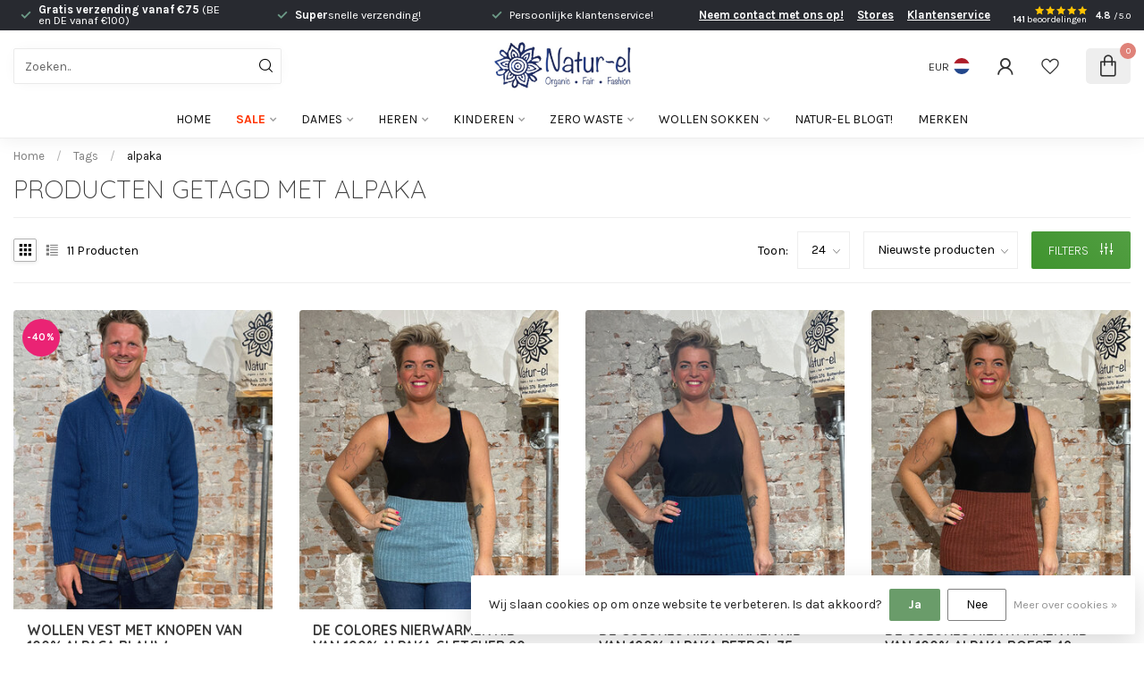

--- FILE ---
content_type: text/html;charset=utf-8
request_url: https://www.natur-el.nl/tags/alpaka/
body_size: 38519
content:
<!DOCTYPE html>
<html lang="nl">
  <head>
<link rel="preconnect" href="https://cdn.webshopapp.com">
<link rel="preconnect" href="https://fonts.googleapis.com">
<link rel="preconnect" href="https://fonts.gstatic.com" crossorigin><script src="https://cdn.jsdelivr.net/npm/@tailwindcss/browser@4"></script>
<!--

    Theme Proxima | v1.0.0.1912202301_1_280350
    Theme designed and created by Dyvelopment - We are true e-commerce heroes!

    For custom Lightspeed eCom development or design contact us at www.dyvelopment.com

      _____                  _                                  _   
     |  __ \                | |                                | |  
     | |  | |_   ___   _____| | ___  _ __  _ __ ___   ___ _ __ | |_ 
     | |  | | | | \ \ / / _ \ |/ _ \| '_ \| '_ ` _ \ / _ \ '_ \| __|
     | |__| | |_| |\ V /  __/ | (_) | |_) | | | | | |  __/ | | | |_ 
     |_____/ \__, | \_/ \___|_|\___/| .__/|_| |_| |_|\___|_| |_|\__|
              __/ |                 | |                             
             |___/                  |_|                             
-->


<meta charset="utf-8"/>
<!-- [START] 'blocks/head.rain' -->
<!--

  (c) 2008-2026 Lightspeed Netherlands B.V.
  http://www.lightspeedhq.com
  Generated: 23-01-2026 @ 06:16:14

-->
<link rel="canonical" href="https://www.natur-el.nl/tags/alpaka/"/>
<link rel="alternate" href="https://www.natur-el.nl/index.rss" type="application/rss+xml" title="Nieuwe producten"/>
<link href="https://cdn.webshopapp.com/assets/cookielaw.css?2025-02-20" rel="stylesheet" type="text/css"/>
<meta name="robots" content="noodp,noydir"/>
<meta name="google-site-verification" content=""/>
<meta property="og:url" content="https://www.natur-el.nl/tags/alpaka/?source=facebook"/>
<meta property="og:site_name" content="Natur-el"/>
<meta property="og:title" content="alpaka"/>
<meta property="og:description" content="Natur-el: grootste winkel &amp; webshop voor eerlijke, duurzame mode in Rotterdam. Vandaag besteld = snel verzonden. Ook welkom in onze fysieke winkel!"/>
<script src="https://app.reloadify.com/javascript/lightspeed_tracker.js"></script>
<script>
(function(w,d,s,l,i){w[l]=w[l]||[];w[l].push({'gtm.start':
new Date().getTime(),event:'gtm.js'});var f=d.getElementsByTagName(s)[0],
j=d.createElement(s),dl=l!='dataLayer'?'&l='+l:'';j.async=true;j.src=
'https://www.googletagmanager.com/gtm.js?id='+i+dl;f.parentNode.insertBefore(j,f);
})(window,document,'script','dataLayer','GTM-KPP2XG3');
</script>
<script>
/* DyApps Theme Addons config */
if( !window.dyapps ){ window.dyapps = {}; }
window.dyapps.addons = {
 "enabled": true,
 "created_at": "01-10-2025 20:22:58",
 "settings": {
    "matrix_separator": ",",
    "filterGroupSwatches": [],
    "swatchesForCustomFields": [],
    "plan": {
     "can_variant_group": true,
     "can_stockify": true,
     "can_vat_switcher": true,
     "can_age_popup": true,
     "can_custom_qty": false,
     "can_data01_colors": false
    },
    "advancedVariants": {
     "enabled": true,
     "price_in_dropdown": true,
     "stockify_in_dropdown": true,
     "disable_out_of_stock": true,
     "grid_swatches_container_selector": ".dy-collection-grid-swatch-holder",
     "grid_swatches_position": "left",
     "grid_swatches_max_colors": 4,
     "grid_swatches_enabled": true,
     "variant_status_icon": false,
     "display_type": "blocks",
     "product_swatches_size": "default",
     "live_pricing": true
    },
    "age_popup": {
     "enabled": false,
     "logo_url": "",
     "image_footer_url": "",
     "text": {
                 
        "nl": {
         "content": "<h3>Bevestig je leeftijd<\/h3><p>Je moet 18 jaar of ouder zijn om deze website te bezoeken.<\/p>",
         "content_no": "<h3>Sorry!<\/h3><p>Je kunt deze website helaas niet bezoeken.<\/p>",
         "button_yes": "Ik ben 18 jaar of ouder",
         "button_no": "Ik ben jonger dan 18",
        }        }
    },
    "stockify": {
     "enabled": true,
     "stock_trigger_type": "outofstock",
     "optin_policy": false,
     "api": "https://my.dyapps.io/api/public/beca6b616b/stockify/subscribe",
     "text": {
                 
        "nl": {
         "email_placeholder": "klantenservice@natur-el.nl",
         "button_trigger": "Geef me een seintje bij voorraad",
         "button_submit": "Ja, houd me op de hoogte!",
         "title": "Balen, dit product is (op dit moment) uitverkocht!",
         "desc": "Maar niet getreurd! Laat hier eenvoudig je e-mailadres achter en we sturen je een e-mail wanneer het product weer beschikbaar is \u2764\ufe0f",
         "bottom_text": "We gebruiken je gegevens alleen voor deze email. Meer info in onze <a href=\"\/service\/privacy-policy\/\" target=\"_blank\">privacy policy<\/a>."
        }        }
    },
    "categoryBanners": {
     "enabled": true,
     "mobile_breakpoint": "576px",
     "category_banner": [],
     "banners": {
             }
    }
 },
 "swatches": {
 "default": {"is_default": true, "type": "multi", "values": {"background-size": "10px 10px", "background-position": "0 0, 0 5px, 5px -5px, -5px 0px", "background-image": "linear-gradient(45deg, rgba(100,100,100,0.3) 25%, transparent 25%),  linear-gradient(-45deg, rgba(100,100,100,0.3) 25%, transparent 25%),  linear-gradient(45deg, transparent 75%, rgba(100,100,100,0.3) 75%),  linear-gradient(-45deg, transparent 75%, rgba(100,100,100,0.3) 75%)"}} ,   }
};
</script>
<script>
<!-- TrustBox script -->
<script type="text/javascript" src="//widget.trustpilot.com/bootstrap/v5/tp.widget.bootstrap.min.js" async></script>
<!-- End TrustBox script -->
</script>
<!--[if lt IE 9]>
<script src="https://cdn.webshopapp.com/assets/html5shiv.js?2025-02-20"></script>
<![endif]-->
<!-- [END] 'blocks/head.rain' -->

<title>alpaka - Natur-el</title>

<meta name="dyapps-addons-enabled" content="true">
<meta name="dyapps-addons-version" content="2022081001">
<meta name="dyapps-theme-name" content="Proxima">
<meta name="dyapps-theme-editor" content="true">

<meta name="description" content="Natur-el: grootste winkel &amp; webshop voor eerlijke, duurzame mode in Rotterdam. Vandaag besteld = snel verzonden. Ook welkom in onze fysieke winkel!" />
<meta name="keywords" content="alpaka, duurzame kleding, fair fashion, biologische katoen, wol zijde, damesmode, eerlijke kleding, eco fashion, duurzame modewinkel, Natur-el, Rotterdam, wollen kleding, zijden kleding, slow fashion, capsule wardrobe, GOTS kleding, natuurlijke mater" />

<meta http-equiv="X-UA-Compatible" content="IE=edge">
<meta name="viewport" content="width=device-width, initial-scale=1">

<link rel="shortcut icon" href="https://cdn.webshopapp.com/shops/280350/themes/183216/v/2182421/assets/favicon.ico?20240125170849" type="image/x-icon" />
<link rel="preload" as="image" href="https://cdn.webshopapp.com/shops/280350/themes/183216/v/2710346/assets/logo.png?20250915112036">



<script src="https://cdn.webshopapp.com/shops/280350/themes/183216/assets/jquery-1-12-4-min.js?20260111231902"></script>
<script>if(navigator.userAgent.indexOf("MSIE ") > -1 || navigator.userAgent.indexOf("Trident/") > -1) { document.write('<script src="https://cdn.webshopapp.com/shops/280350/themes/183216/assets/intersection-observer-polyfill.js?20260111231902">\x3C/script>') }</script>

<style>/*!
 * Bootstrap Reboot v4.6.1 (https://getbootstrap.com/)
 * Copyright 2011-2021 The Bootstrap Authors
 * Copyright 2011-2021 Twitter, Inc.
 * Licensed under MIT (https://github.com/twbs/bootstrap/blob/main/LICENSE)
 * Forked from Normalize.css, licensed MIT (https://github.com/necolas/normalize.css/blob/master/LICENSE.md)
 */*,*::before,*::after{box-sizing:border-box}html{font-family:sans-serif;line-height:1.15;-webkit-text-size-adjust:100%;-webkit-tap-highlight-color:rgba(0,0,0,0)}article,aside,figcaption,figure,footer,header,hgroup,main,nav,section{display:block}body{margin:0;font-family:-apple-system,BlinkMacSystemFont,"Segoe UI",Roboto,"Helvetica Neue",Arial,"Noto Sans","Liberation Sans",sans-serif,"Apple Color Emoji","Segoe UI Emoji","Segoe UI Symbol","Noto Color Emoji";font-size:1rem;font-weight:400;line-height:1.42857143;color:#212529;text-align:left;background-color:#fff}[tabindex="-1"]:focus:not(:focus-visible){outline:0 !important}hr{box-sizing:content-box;height:0;overflow:visible}h1,h2,h3,h4,h5,h6{margin-top:0;margin-bottom:.5rem}p{margin-top:0;margin-bottom:1rem}abbr[title],abbr[data-original-title]{text-decoration:underline;text-decoration:underline dotted;cursor:help;border-bottom:0;text-decoration-skip-ink:none}address{margin-bottom:1rem;font-style:normal;line-height:inherit}ol,ul,dl{margin-top:0;margin-bottom:1rem}ol ol,ul ul,ol ul,ul ol{margin-bottom:0}dt{font-weight:700}dd{margin-bottom:.5rem;margin-left:0}blockquote{margin:0 0 1rem}b,strong{font-weight:bolder}small{font-size:80%}sub,sup{position:relative;font-size:75%;line-height:0;vertical-align:baseline}sub{bottom:-0.25em}sup{top:-0.5em}a{color:#007bff;text-decoration:none;background-color:transparent}a:hover{color:#0056b3;text-decoration:underline}a:not([href]):not([class]){color:inherit;text-decoration:none}a:not([href]):not([class]):hover{color:inherit;text-decoration:none}pre,code,kbd,samp{font-family:SFMono-Regular,Menlo,Monaco,Consolas,"Liberation Mono","Courier New",monospace;font-size:1em}pre{margin-top:0;margin-bottom:1rem;overflow:auto;-ms-overflow-style:scrollbar}figure{margin:0 0 1rem}img{vertical-align:middle;border-style:none}svg{overflow:hidden;vertical-align:middle}table{border-collapse:collapse}caption{padding-top:.75rem;padding-bottom:.75rem;color:#6c757d;text-align:left;caption-side:bottom}th{text-align:inherit;text-align:-webkit-match-parent}label{display:inline-block;margin-bottom:.5rem}button{border-radius:0}button:focus:not(:focus-visible){outline:0}input,button,select,optgroup,textarea{margin:0;font-family:inherit;font-size:inherit;line-height:inherit}button,input{overflow:visible}button,select{text-transform:none}[role=button]{cursor:pointer}select{word-wrap:normal}button,[type=button],[type=reset],[type=submit]{-webkit-appearance:button}button:not(:disabled),[type=button]:not(:disabled),[type=reset]:not(:disabled),[type=submit]:not(:disabled){cursor:pointer}button::-moz-focus-inner,[type=button]::-moz-focus-inner,[type=reset]::-moz-focus-inner,[type=submit]::-moz-focus-inner{padding:0;border-style:none}input[type=radio],input[type=checkbox]{box-sizing:border-box;padding:0}textarea{overflow:auto;resize:vertical}fieldset{min-width:0;padding:0;margin:0;border:0}legend{display:block;width:100%;max-width:100%;padding:0;margin-bottom:.5rem;font-size:1.5rem;line-height:inherit;color:inherit;white-space:normal}progress{vertical-align:baseline}[type=number]::-webkit-inner-spin-button,[type=number]::-webkit-outer-spin-button{height:auto}[type=search]{outline-offset:-2px;-webkit-appearance:none}[type=search]::-webkit-search-decoration{-webkit-appearance:none}::-webkit-file-upload-button{font:inherit;-webkit-appearance:button}output{display:inline-block}summary{display:list-item;cursor:pointer}template{display:none}[hidden]{display:none !important}/*!
 * Bootstrap Grid v4.6.1 (https://getbootstrap.com/)
 * Copyright 2011-2021 The Bootstrap Authors
 * Copyright 2011-2021 Twitter, Inc.
 * Licensed under MIT (https://github.com/twbs/bootstrap/blob/main/LICENSE)
 */html{box-sizing:border-box;-ms-overflow-style:scrollbar}*,*::before,*::after{box-sizing:inherit}.container,.container-fluid,.container-xl,.container-lg,.container-md,.container-sm{width:100%;padding-right:15px;padding-left:15px;margin-right:auto;margin-left:auto}@media(min-width: 576px){.container-sm,.container{max-width:540px}}@media(min-width: 768px){.container-md,.container-sm,.container{max-width:720px}}@media(min-width: 992px){.container-lg,.container-md,.container-sm,.container{max-width:960px}}@media(min-width: 1200px){.container-xl,.container-lg,.container-md,.container-sm,.container{max-width:1140px}}.row{display:flex;flex-wrap:wrap;margin-right:-15px;margin-left:-15px}.no-gutters{margin-right:0;margin-left:0}.no-gutters>.col,.no-gutters>[class*=col-]{padding-right:0;padding-left:0}.col-xl,.col-xl-auto,.col-xl-12,.col-xl-11,.col-xl-10,.col-xl-9,.col-xl-8,.col-xl-7,.col-xl-6,.col-xl-5,.col-xl-4,.col-xl-3,.col-xl-2,.col-xl-1,.col-lg,.col-lg-auto,.col-lg-12,.col-lg-11,.col-lg-10,.col-lg-9,.col-lg-8,.col-lg-7,.col-lg-6,.col-lg-5,.col-lg-4,.col-lg-3,.col-lg-2,.col-lg-1,.col-md,.col-md-auto,.col-md-12,.col-md-11,.col-md-10,.col-md-9,.col-md-8,.col-md-7,.col-md-6,.col-md-5,.col-md-4,.col-md-3,.col-md-2,.col-md-1,.col-sm,.col-sm-auto,.col-sm-12,.col-sm-11,.col-sm-10,.col-sm-9,.col-sm-8,.col-sm-7,.col-sm-6,.col-sm-5,.col-sm-4,.col-sm-3,.col-sm-2,.col-sm-1,.col,.col-auto,.col-12,.col-11,.col-10,.col-9,.col-8,.col-7,.col-6,.col-5,.col-4,.col-3,.col-2,.col-1{position:relative;width:100%;padding-right:15px;padding-left:15px}.col{flex-basis:0;flex-grow:1;max-width:100%}.row-cols-1>*{flex:0 0 100%;max-width:100%}.row-cols-2>*{flex:0 0 50%;max-width:50%}.row-cols-3>*{flex:0 0 33.3333333333%;max-width:33.3333333333%}.row-cols-4>*{flex:0 0 25%;max-width:25%}.row-cols-5>*{flex:0 0 20%;max-width:20%}.row-cols-6>*{flex:0 0 16.6666666667%;max-width:16.6666666667%}.col-auto{flex:0 0 auto;width:auto;max-width:100%}.col-1{flex:0 0 8.33333333%;max-width:8.33333333%}.col-2{flex:0 0 16.66666667%;max-width:16.66666667%}.col-3{flex:0 0 25%;max-width:25%}.col-4{flex:0 0 33.33333333%;max-width:33.33333333%}.col-5{flex:0 0 41.66666667%;max-width:41.66666667%}.col-6{flex:0 0 50%;max-width:50%}.col-7{flex:0 0 58.33333333%;max-width:58.33333333%}.col-8{flex:0 0 66.66666667%;max-width:66.66666667%}.col-9{flex:0 0 75%;max-width:75%}.col-10{flex:0 0 83.33333333%;max-width:83.33333333%}.col-11{flex:0 0 91.66666667%;max-width:91.66666667%}.col-12{flex:0 0 100%;max-width:100%}.order-first{order:-1}.order-last{order:13}.order-0{order:0}.order-1{order:1}.order-2{order:2}.order-3{order:3}.order-4{order:4}.order-5{order:5}.order-6{order:6}.order-7{order:7}.order-8{order:8}.order-9{order:9}.order-10{order:10}.order-11{order:11}.order-12{order:12}.offset-1{margin-left:8.33333333%}.offset-2{margin-left:16.66666667%}.offset-3{margin-left:25%}.offset-4{margin-left:33.33333333%}.offset-5{margin-left:41.66666667%}.offset-6{margin-left:50%}.offset-7{margin-left:58.33333333%}.offset-8{margin-left:66.66666667%}.offset-9{margin-left:75%}.offset-10{margin-left:83.33333333%}.offset-11{margin-left:91.66666667%}@media(min-width: 576px){.col-sm{flex-basis:0;flex-grow:1;max-width:100%}.row-cols-sm-1>*{flex:0 0 100%;max-width:100%}.row-cols-sm-2>*{flex:0 0 50%;max-width:50%}.row-cols-sm-3>*{flex:0 0 33.3333333333%;max-width:33.3333333333%}.row-cols-sm-4>*{flex:0 0 25%;max-width:25%}.row-cols-sm-5>*{flex:0 0 20%;max-width:20%}.row-cols-sm-6>*{flex:0 0 16.6666666667%;max-width:16.6666666667%}.col-sm-auto{flex:0 0 auto;width:auto;max-width:100%}.col-sm-1{flex:0 0 8.33333333%;max-width:8.33333333%}.col-sm-2{flex:0 0 16.66666667%;max-width:16.66666667%}.col-sm-3{flex:0 0 25%;max-width:25%}.col-sm-4{flex:0 0 33.33333333%;max-width:33.33333333%}.col-sm-5{flex:0 0 41.66666667%;max-width:41.66666667%}.col-sm-6{flex:0 0 50%;max-width:50%}.col-sm-7{flex:0 0 58.33333333%;max-width:58.33333333%}.col-sm-8{flex:0 0 66.66666667%;max-width:66.66666667%}.col-sm-9{flex:0 0 75%;max-width:75%}.col-sm-10{flex:0 0 83.33333333%;max-width:83.33333333%}.col-sm-11{flex:0 0 91.66666667%;max-width:91.66666667%}.col-sm-12{flex:0 0 100%;max-width:100%}.order-sm-first{order:-1}.order-sm-last{order:13}.order-sm-0{order:0}.order-sm-1{order:1}.order-sm-2{order:2}.order-sm-3{order:3}.order-sm-4{order:4}.order-sm-5{order:5}.order-sm-6{order:6}.order-sm-7{order:7}.order-sm-8{order:8}.order-sm-9{order:9}.order-sm-10{order:10}.order-sm-11{order:11}.order-sm-12{order:12}.offset-sm-0{margin-left:0}.offset-sm-1{margin-left:8.33333333%}.offset-sm-2{margin-left:16.66666667%}.offset-sm-3{margin-left:25%}.offset-sm-4{margin-left:33.33333333%}.offset-sm-5{margin-left:41.66666667%}.offset-sm-6{margin-left:50%}.offset-sm-7{margin-left:58.33333333%}.offset-sm-8{margin-left:66.66666667%}.offset-sm-9{margin-left:75%}.offset-sm-10{margin-left:83.33333333%}.offset-sm-11{margin-left:91.66666667%}}@media(min-width: 768px){.col-md{flex-basis:0;flex-grow:1;max-width:100%}.row-cols-md-1>*{flex:0 0 100%;max-width:100%}.row-cols-md-2>*{flex:0 0 50%;max-width:50%}.row-cols-md-3>*{flex:0 0 33.3333333333%;max-width:33.3333333333%}.row-cols-md-4>*{flex:0 0 25%;max-width:25%}.row-cols-md-5>*{flex:0 0 20%;max-width:20%}.row-cols-md-6>*{flex:0 0 16.6666666667%;max-width:16.6666666667%}.col-md-auto{flex:0 0 auto;width:auto;max-width:100%}.col-md-1{flex:0 0 8.33333333%;max-width:8.33333333%}.col-md-2{flex:0 0 16.66666667%;max-width:16.66666667%}.col-md-3{flex:0 0 25%;max-width:25%}.col-md-4{flex:0 0 33.33333333%;max-width:33.33333333%}.col-md-5{flex:0 0 41.66666667%;max-width:41.66666667%}.col-md-6{flex:0 0 50%;max-width:50%}.col-md-7{flex:0 0 58.33333333%;max-width:58.33333333%}.col-md-8{flex:0 0 66.66666667%;max-width:66.66666667%}.col-md-9{flex:0 0 75%;max-width:75%}.col-md-10{flex:0 0 83.33333333%;max-width:83.33333333%}.col-md-11{flex:0 0 91.66666667%;max-width:91.66666667%}.col-md-12{flex:0 0 100%;max-width:100%}.order-md-first{order:-1}.order-md-last{order:13}.order-md-0{order:0}.order-md-1{order:1}.order-md-2{order:2}.order-md-3{order:3}.order-md-4{order:4}.order-md-5{order:5}.order-md-6{order:6}.order-md-7{order:7}.order-md-8{order:8}.order-md-9{order:9}.order-md-10{order:10}.order-md-11{order:11}.order-md-12{order:12}.offset-md-0{margin-left:0}.offset-md-1{margin-left:8.33333333%}.offset-md-2{margin-left:16.66666667%}.offset-md-3{margin-left:25%}.offset-md-4{margin-left:33.33333333%}.offset-md-5{margin-left:41.66666667%}.offset-md-6{margin-left:50%}.offset-md-7{margin-left:58.33333333%}.offset-md-8{margin-left:66.66666667%}.offset-md-9{margin-left:75%}.offset-md-10{margin-left:83.33333333%}.offset-md-11{margin-left:91.66666667%}}@media(min-width: 992px){.col-lg{flex-basis:0;flex-grow:1;max-width:100%}.row-cols-lg-1>*{flex:0 0 100%;max-width:100%}.row-cols-lg-2>*{flex:0 0 50%;max-width:50%}.row-cols-lg-3>*{flex:0 0 33.3333333333%;max-width:33.3333333333%}.row-cols-lg-4>*{flex:0 0 25%;max-width:25%}.row-cols-lg-5>*{flex:0 0 20%;max-width:20%}.row-cols-lg-6>*{flex:0 0 16.6666666667%;max-width:16.6666666667%}.col-lg-auto{flex:0 0 auto;width:auto;max-width:100%}.col-lg-1{flex:0 0 8.33333333%;max-width:8.33333333%}.col-lg-2{flex:0 0 16.66666667%;max-width:16.66666667%}.col-lg-3{flex:0 0 25%;max-width:25%}.col-lg-4{flex:0 0 33.33333333%;max-width:33.33333333%}.col-lg-5{flex:0 0 41.66666667%;max-width:41.66666667%}.col-lg-6{flex:0 0 50%;max-width:50%}.col-lg-7{flex:0 0 58.33333333%;max-width:58.33333333%}.col-lg-8{flex:0 0 66.66666667%;max-width:66.66666667%}.col-lg-9{flex:0 0 75%;max-width:75%}.col-lg-10{flex:0 0 83.33333333%;max-width:83.33333333%}.col-lg-11{flex:0 0 91.66666667%;max-width:91.66666667%}.col-lg-12{flex:0 0 100%;max-width:100%}.order-lg-first{order:-1}.order-lg-last{order:13}.order-lg-0{order:0}.order-lg-1{order:1}.order-lg-2{order:2}.order-lg-3{order:3}.order-lg-4{order:4}.order-lg-5{order:5}.order-lg-6{order:6}.order-lg-7{order:7}.order-lg-8{order:8}.order-lg-9{order:9}.order-lg-10{order:10}.order-lg-11{order:11}.order-lg-12{order:12}.offset-lg-0{margin-left:0}.offset-lg-1{margin-left:8.33333333%}.offset-lg-2{margin-left:16.66666667%}.offset-lg-3{margin-left:25%}.offset-lg-4{margin-left:33.33333333%}.offset-lg-5{margin-left:41.66666667%}.offset-lg-6{margin-left:50%}.offset-lg-7{margin-left:58.33333333%}.offset-lg-8{margin-left:66.66666667%}.offset-lg-9{margin-left:75%}.offset-lg-10{margin-left:83.33333333%}.offset-lg-11{margin-left:91.66666667%}}@media(min-width: 1200px){.col-xl{flex-basis:0;flex-grow:1;max-width:100%}.row-cols-xl-1>*{flex:0 0 100%;max-width:100%}.row-cols-xl-2>*{flex:0 0 50%;max-width:50%}.row-cols-xl-3>*{flex:0 0 33.3333333333%;max-width:33.3333333333%}.row-cols-xl-4>*{flex:0 0 25%;max-width:25%}.row-cols-xl-5>*{flex:0 0 20%;max-width:20%}.row-cols-xl-6>*{flex:0 0 16.6666666667%;max-width:16.6666666667%}.col-xl-auto{flex:0 0 auto;width:auto;max-width:100%}.col-xl-1{flex:0 0 8.33333333%;max-width:8.33333333%}.col-xl-2{flex:0 0 16.66666667%;max-width:16.66666667%}.col-xl-3{flex:0 0 25%;max-width:25%}.col-xl-4{flex:0 0 33.33333333%;max-width:33.33333333%}.col-xl-5{flex:0 0 41.66666667%;max-width:41.66666667%}.col-xl-6{flex:0 0 50%;max-width:50%}.col-xl-7{flex:0 0 58.33333333%;max-width:58.33333333%}.col-xl-8{flex:0 0 66.66666667%;max-width:66.66666667%}.col-xl-9{flex:0 0 75%;max-width:75%}.col-xl-10{flex:0 0 83.33333333%;max-width:83.33333333%}.col-xl-11{flex:0 0 91.66666667%;max-width:91.66666667%}.col-xl-12{flex:0 0 100%;max-width:100%}.order-xl-first{order:-1}.order-xl-last{order:13}.order-xl-0{order:0}.order-xl-1{order:1}.order-xl-2{order:2}.order-xl-3{order:3}.order-xl-4{order:4}.order-xl-5{order:5}.order-xl-6{order:6}.order-xl-7{order:7}.order-xl-8{order:8}.order-xl-9{order:9}.order-xl-10{order:10}.order-xl-11{order:11}.order-xl-12{order:12}.offset-xl-0{margin-left:0}.offset-xl-1{margin-left:8.33333333%}.offset-xl-2{margin-left:16.66666667%}.offset-xl-3{margin-left:25%}.offset-xl-4{margin-left:33.33333333%}.offset-xl-5{margin-left:41.66666667%}.offset-xl-6{margin-left:50%}.offset-xl-7{margin-left:58.33333333%}.offset-xl-8{margin-left:66.66666667%}.offset-xl-9{margin-left:75%}.offset-xl-10{margin-left:83.33333333%}.offset-xl-11{margin-left:91.66666667%}}.d-none{display:none !important}.d-inline{display:inline !important}.d-inline-block{display:inline-block !important}.d-block{display:block !important}.d-table{display:table !important}.d-table-row{display:table-row !important}.d-table-cell{display:table-cell !important}.d-flex{display:flex !important}.d-inline-flex{display:inline-flex !important}@media(min-width: 576px){.d-sm-none{display:none !important}.d-sm-inline{display:inline !important}.d-sm-inline-block{display:inline-block !important}.d-sm-block{display:block !important}.d-sm-table{display:table !important}.d-sm-table-row{display:table-row !important}.d-sm-table-cell{display:table-cell !important}.d-sm-flex{display:flex !important}.d-sm-inline-flex{display:inline-flex !important}}@media(min-width: 768px){.d-md-none{display:none !important}.d-md-inline{display:inline !important}.d-md-inline-block{display:inline-block !important}.d-md-block{display:block !important}.d-md-table{display:table !important}.d-md-table-row{display:table-row !important}.d-md-table-cell{display:table-cell !important}.d-md-flex{display:flex !important}.d-md-inline-flex{display:inline-flex !important}}@media(min-width: 992px){.d-lg-none{display:none !important}.d-lg-inline{display:inline !important}.d-lg-inline-block{display:inline-block !important}.d-lg-block{display:block !important}.d-lg-table{display:table !important}.d-lg-table-row{display:table-row !important}.d-lg-table-cell{display:table-cell !important}.d-lg-flex{display:flex !important}.d-lg-inline-flex{display:inline-flex !important}}@media(min-width: 1200px){.d-xl-none{display:none !important}.d-xl-inline{display:inline !important}.d-xl-inline-block{display:inline-block !important}.d-xl-block{display:block !important}.d-xl-table{display:table !important}.d-xl-table-row{display:table-row !important}.d-xl-table-cell{display:table-cell !important}.d-xl-flex{display:flex !important}.d-xl-inline-flex{display:inline-flex !important}}@media print{.d-print-none{display:none !important}.d-print-inline{display:inline !important}.d-print-inline-block{display:inline-block !important}.d-print-block{display:block !important}.d-print-table{display:table !important}.d-print-table-row{display:table-row !important}.d-print-table-cell{display:table-cell !important}.d-print-flex{display:flex !important}.d-print-inline-flex{display:inline-flex !important}}.flex-row{flex-direction:row !important}.flex-column{flex-direction:column !important}.flex-row-reverse{flex-direction:row-reverse !important}.flex-column-reverse{flex-direction:column-reverse !important}.flex-wrap{flex-wrap:wrap !important}.flex-nowrap{flex-wrap:nowrap !important}.flex-wrap-reverse{flex-wrap:wrap-reverse !important}.flex-fill{flex:1 1 auto !important}.flex-grow-0{flex-grow:0 !important}.flex-grow-1{flex-grow:1 !important}.flex-shrink-0{flex-shrink:0 !important}.flex-shrink-1{flex-shrink:1 !important}.justify-content-start{justify-content:flex-start !important}.justify-content-end{justify-content:flex-end !important}.justify-content-center{justify-content:center !important}.justify-content-between{justify-content:space-between !important}.justify-content-around{justify-content:space-around !important}.align-items-start{align-items:flex-start !important}.align-items-end{align-items:flex-end !important}.align-items-center{align-items:center !important}.align-items-baseline{align-items:baseline !important}.align-items-stretch{align-items:stretch !important}.align-content-start{align-content:flex-start !important}.align-content-end{align-content:flex-end !important}.align-content-center{align-content:center !important}.align-content-between{align-content:space-between !important}.align-content-around{align-content:space-around !important}.align-content-stretch{align-content:stretch !important}.align-self-auto{align-self:auto !important}.align-self-start{align-self:flex-start !important}.align-self-end{align-self:flex-end !important}.align-self-center{align-self:center !important}.align-self-baseline{align-self:baseline !important}.align-self-stretch{align-self:stretch !important}@media(min-width: 576px){.flex-sm-row{flex-direction:row !important}.flex-sm-column{flex-direction:column !important}.flex-sm-row-reverse{flex-direction:row-reverse !important}.flex-sm-column-reverse{flex-direction:column-reverse !important}.flex-sm-wrap{flex-wrap:wrap !important}.flex-sm-nowrap{flex-wrap:nowrap !important}.flex-sm-wrap-reverse{flex-wrap:wrap-reverse !important}.flex-sm-fill{flex:1 1 auto !important}.flex-sm-grow-0{flex-grow:0 !important}.flex-sm-grow-1{flex-grow:1 !important}.flex-sm-shrink-0{flex-shrink:0 !important}.flex-sm-shrink-1{flex-shrink:1 !important}.justify-content-sm-start{justify-content:flex-start !important}.justify-content-sm-end{justify-content:flex-end !important}.justify-content-sm-center{justify-content:center !important}.justify-content-sm-between{justify-content:space-between !important}.justify-content-sm-around{justify-content:space-around !important}.align-items-sm-start{align-items:flex-start !important}.align-items-sm-end{align-items:flex-end !important}.align-items-sm-center{align-items:center !important}.align-items-sm-baseline{align-items:baseline !important}.align-items-sm-stretch{align-items:stretch !important}.align-content-sm-start{align-content:flex-start !important}.align-content-sm-end{align-content:flex-end !important}.align-content-sm-center{align-content:center !important}.align-content-sm-between{align-content:space-between !important}.align-content-sm-around{align-content:space-around !important}.align-content-sm-stretch{align-content:stretch !important}.align-self-sm-auto{align-self:auto !important}.align-self-sm-start{align-self:flex-start !important}.align-self-sm-end{align-self:flex-end !important}.align-self-sm-center{align-self:center !important}.align-self-sm-baseline{align-self:baseline !important}.align-self-sm-stretch{align-self:stretch !important}}@media(min-width: 768px){.flex-md-row{flex-direction:row !important}.flex-md-column{flex-direction:column !important}.flex-md-row-reverse{flex-direction:row-reverse !important}.flex-md-column-reverse{flex-direction:column-reverse !important}.flex-md-wrap{flex-wrap:wrap !important}.flex-md-nowrap{flex-wrap:nowrap !important}.flex-md-wrap-reverse{flex-wrap:wrap-reverse !important}.flex-md-fill{flex:1 1 auto !important}.flex-md-grow-0{flex-grow:0 !important}.flex-md-grow-1{flex-grow:1 !important}.flex-md-shrink-0{flex-shrink:0 !important}.flex-md-shrink-1{flex-shrink:1 !important}.justify-content-md-start{justify-content:flex-start !important}.justify-content-md-end{justify-content:flex-end !important}.justify-content-md-center{justify-content:center !important}.justify-content-md-between{justify-content:space-between !important}.justify-content-md-around{justify-content:space-around !important}.align-items-md-start{align-items:flex-start !important}.align-items-md-end{align-items:flex-end !important}.align-items-md-center{align-items:center !important}.align-items-md-baseline{align-items:baseline !important}.align-items-md-stretch{align-items:stretch !important}.align-content-md-start{align-content:flex-start !important}.align-content-md-end{align-content:flex-end !important}.align-content-md-center{align-content:center !important}.align-content-md-between{align-content:space-between !important}.align-content-md-around{align-content:space-around !important}.align-content-md-stretch{align-content:stretch !important}.align-self-md-auto{align-self:auto !important}.align-self-md-start{align-self:flex-start !important}.align-self-md-end{align-self:flex-end !important}.align-self-md-center{align-self:center !important}.align-self-md-baseline{align-self:baseline !important}.align-self-md-stretch{align-self:stretch !important}}@media(min-width: 992px){.flex-lg-row{flex-direction:row !important}.flex-lg-column{flex-direction:column !important}.flex-lg-row-reverse{flex-direction:row-reverse !important}.flex-lg-column-reverse{flex-direction:column-reverse !important}.flex-lg-wrap{flex-wrap:wrap !important}.flex-lg-nowrap{flex-wrap:nowrap !important}.flex-lg-wrap-reverse{flex-wrap:wrap-reverse !important}.flex-lg-fill{flex:1 1 auto !important}.flex-lg-grow-0{flex-grow:0 !important}.flex-lg-grow-1{flex-grow:1 !important}.flex-lg-shrink-0{flex-shrink:0 !important}.flex-lg-shrink-1{flex-shrink:1 !important}.justify-content-lg-start{justify-content:flex-start !important}.justify-content-lg-end{justify-content:flex-end !important}.justify-content-lg-center{justify-content:center !important}.justify-content-lg-between{justify-content:space-between !important}.justify-content-lg-around{justify-content:space-around !important}.align-items-lg-start{align-items:flex-start !important}.align-items-lg-end{align-items:flex-end !important}.align-items-lg-center{align-items:center !important}.align-items-lg-baseline{align-items:baseline !important}.align-items-lg-stretch{align-items:stretch !important}.align-content-lg-start{align-content:flex-start !important}.align-content-lg-end{align-content:flex-end !important}.align-content-lg-center{align-content:center !important}.align-content-lg-between{align-content:space-between !important}.align-content-lg-around{align-content:space-around !important}.align-content-lg-stretch{align-content:stretch !important}.align-self-lg-auto{align-self:auto !important}.align-self-lg-start{align-self:flex-start !important}.align-self-lg-end{align-self:flex-end !important}.align-self-lg-center{align-self:center !important}.align-self-lg-baseline{align-self:baseline !important}.align-self-lg-stretch{align-self:stretch !important}}@media(min-width: 1200px){.flex-xl-row{flex-direction:row !important}.flex-xl-column{flex-direction:column !important}.flex-xl-row-reverse{flex-direction:row-reverse !important}.flex-xl-column-reverse{flex-direction:column-reverse !important}.flex-xl-wrap{flex-wrap:wrap !important}.flex-xl-nowrap{flex-wrap:nowrap !important}.flex-xl-wrap-reverse{flex-wrap:wrap-reverse !important}.flex-xl-fill{flex:1 1 auto !important}.flex-xl-grow-0{flex-grow:0 !important}.flex-xl-grow-1{flex-grow:1 !important}.flex-xl-shrink-0{flex-shrink:0 !important}.flex-xl-shrink-1{flex-shrink:1 !important}.justify-content-xl-start{justify-content:flex-start !important}.justify-content-xl-end{justify-content:flex-end !important}.justify-content-xl-center{justify-content:center !important}.justify-content-xl-between{justify-content:space-between !important}.justify-content-xl-around{justify-content:space-around !important}.align-items-xl-start{align-items:flex-start !important}.align-items-xl-end{align-items:flex-end !important}.align-items-xl-center{align-items:center !important}.align-items-xl-baseline{align-items:baseline !important}.align-items-xl-stretch{align-items:stretch !important}.align-content-xl-start{align-content:flex-start !important}.align-content-xl-end{align-content:flex-end !important}.align-content-xl-center{align-content:center !important}.align-content-xl-between{align-content:space-between !important}.align-content-xl-around{align-content:space-around !important}.align-content-xl-stretch{align-content:stretch !important}.align-self-xl-auto{align-self:auto !important}.align-self-xl-start{align-self:flex-start !important}.align-self-xl-end{align-self:flex-end !important}.align-self-xl-center{align-self:center !important}.align-self-xl-baseline{align-self:baseline !important}.align-self-xl-stretch{align-self:stretch !important}}.m-0{margin:0 !important}.mt-0,.my-0{margin-top:0 !important}.mr-0,.mx-0{margin-right:0 !important}.mb-0,.my-0{margin-bottom:0 !important}.ml-0,.mx-0{margin-left:0 !important}.m-1{margin:5px !important}.mt-1,.my-1{margin-top:5px !important}.mr-1,.mx-1{margin-right:5px !important}.mb-1,.my-1{margin-bottom:5px !important}.ml-1,.mx-1{margin-left:5px !important}.m-2{margin:10px !important}.mt-2,.my-2{margin-top:10px !important}.mr-2,.mx-2{margin-right:10px !important}.mb-2,.my-2{margin-bottom:10px !important}.ml-2,.mx-2{margin-left:10px !important}.m-3{margin:15px !important}.mt-3,.my-3{margin-top:15px !important}.mr-3,.mx-3{margin-right:15px !important}.mb-3,.my-3{margin-bottom:15px !important}.ml-3,.mx-3{margin-left:15px !important}.m-4{margin:30px !important}.mt-4,.my-4{margin-top:30px !important}.mr-4,.mx-4{margin-right:30px !important}.mb-4,.my-4{margin-bottom:30px !important}.ml-4,.mx-4{margin-left:30px !important}.m-5{margin:50px !important}.mt-5,.my-5{margin-top:50px !important}.mr-5,.mx-5{margin-right:50px !important}.mb-5,.my-5{margin-bottom:50px !important}.ml-5,.mx-5{margin-left:50px !important}.m-6{margin:80px !important}.mt-6,.my-6{margin-top:80px !important}.mr-6,.mx-6{margin-right:80px !important}.mb-6,.my-6{margin-bottom:80px !important}.ml-6,.mx-6{margin-left:80px !important}.p-0{padding:0 !important}.pt-0,.py-0{padding-top:0 !important}.pr-0,.px-0{padding-right:0 !important}.pb-0,.py-0{padding-bottom:0 !important}.pl-0,.px-0{padding-left:0 !important}.p-1{padding:5px !important}.pt-1,.py-1{padding-top:5px !important}.pr-1,.px-1{padding-right:5px !important}.pb-1,.py-1{padding-bottom:5px !important}.pl-1,.px-1{padding-left:5px !important}.p-2{padding:10px !important}.pt-2,.py-2{padding-top:10px !important}.pr-2,.px-2{padding-right:10px !important}.pb-2,.py-2{padding-bottom:10px !important}.pl-2,.px-2{padding-left:10px !important}.p-3{padding:15px !important}.pt-3,.py-3{padding-top:15px !important}.pr-3,.px-3{padding-right:15px !important}.pb-3,.py-3{padding-bottom:15px !important}.pl-3,.px-3{padding-left:15px !important}.p-4{padding:30px !important}.pt-4,.py-4{padding-top:30px !important}.pr-4,.px-4{padding-right:30px !important}.pb-4,.py-4{padding-bottom:30px !important}.pl-4,.px-4{padding-left:30px !important}.p-5{padding:50px !important}.pt-5,.py-5{padding-top:50px !important}.pr-5,.px-5{padding-right:50px !important}.pb-5,.py-5{padding-bottom:50px !important}.pl-5,.px-5{padding-left:50px !important}.p-6{padding:80px !important}.pt-6,.py-6{padding-top:80px !important}.pr-6,.px-6{padding-right:80px !important}.pb-6,.py-6{padding-bottom:80px !important}.pl-6,.px-6{padding-left:80px !important}.m-n1{margin:-5px !important}.mt-n1,.my-n1{margin-top:-5px !important}.mr-n1,.mx-n1{margin-right:-5px !important}.mb-n1,.my-n1{margin-bottom:-5px !important}.ml-n1,.mx-n1{margin-left:-5px !important}.m-n2{margin:-10px !important}.mt-n2,.my-n2{margin-top:-10px !important}.mr-n2,.mx-n2{margin-right:-10px !important}.mb-n2,.my-n2{margin-bottom:-10px !important}.ml-n2,.mx-n2{margin-left:-10px !important}.m-n3{margin:-15px !important}.mt-n3,.my-n3{margin-top:-15px !important}.mr-n3,.mx-n3{margin-right:-15px !important}.mb-n3,.my-n3{margin-bottom:-15px !important}.ml-n3,.mx-n3{margin-left:-15px !important}.m-n4{margin:-30px !important}.mt-n4,.my-n4{margin-top:-30px !important}.mr-n4,.mx-n4{margin-right:-30px !important}.mb-n4,.my-n4{margin-bottom:-30px !important}.ml-n4,.mx-n4{margin-left:-30px !important}.m-n5{margin:-50px !important}.mt-n5,.my-n5{margin-top:-50px !important}.mr-n5,.mx-n5{margin-right:-50px !important}.mb-n5,.my-n5{margin-bottom:-50px !important}.ml-n5,.mx-n5{margin-left:-50px !important}.m-n6{margin:-80px !important}.mt-n6,.my-n6{margin-top:-80px !important}.mr-n6,.mx-n6{margin-right:-80px !important}.mb-n6,.my-n6{margin-bottom:-80px !important}.ml-n6,.mx-n6{margin-left:-80px !important}.m-auto{margin:auto !important}.mt-auto,.my-auto{margin-top:auto !important}.mr-auto,.mx-auto{margin-right:auto !important}.mb-auto,.my-auto{margin-bottom:auto !important}.ml-auto,.mx-auto{margin-left:auto !important}@media(min-width: 576px){.m-sm-0{margin:0 !important}.mt-sm-0,.my-sm-0{margin-top:0 !important}.mr-sm-0,.mx-sm-0{margin-right:0 !important}.mb-sm-0,.my-sm-0{margin-bottom:0 !important}.ml-sm-0,.mx-sm-0{margin-left:0 !important}.m-sm-1{margin:5px !important}.mt-sm-1,.my-sm-1{margin-top:5px !important}.mr-sm-1,.mx-sm-1{margin-right:5px !important}.mb-sm-1,.my-sm-1{margin-bottom:5px !important}.ml-sm-1,.mx-sm-1{margin-left:5px !important}.m-sm-2{margin:10px !important}.mt-sm-2,.my-sm-2{margin-top:10px !important}.mr-sm-2,.mx-sm-2{margin-right:10px !important}.mb-sm-2,.my-sm-2{margin-bottom:10px !important}.ml-sm-2,.mx-sm-2{margin-left:10px !important}.m-sm-3{margin:15px !important}.mt-sm-3,.my-sm-3{margin-top:15px !important}.mr-sm-3,.mx-sm-3{margin-right:15px !important}.mb-sm-3,.my-sm-3{margin-bottom:15px !important}.ml-sm-3,.mx-sm-3{margin-left:15px !important}.m-sm-4{margin:30px !important}.mt-sm-4,.my-sm-4{margin-top:30px !important}.mr-sm-4,.mx-sm-4{margin-right:30px !important}.mb-sm-4,.my-sm-4{margin-bottom:30px !important}.ml-sm-4,.mx-sm-4{margin-left:30px !important}.m-sm-5{margin:50px !important}.mt-sm-5,.my-sm-5{margin-top:50px !important}.mr-sm-5,.mx-sm-5{margin-right:50px !important}.mb-sm-5,.my-sm-5{margin-bottom:50px !important}.ml-sm-5,.mx-sm-5{margin-left:50px !important}.m-sm-6{margin:80px !important}.mt-sm-6,.my-sm-6{margin-top:80px !important}.mr-sm-6,.mx-sm-6{margin-right:80px !important}.mb-sm-6,.my-sm-6{margin-bottom:80px !important}.ml-sm-6,.mx-sm-6{margin-left:80px !important}.p-sm-0{padding:0 !important}.pt-sm-0,.py-sm-0{padding-top:0 !important}.pr-sm-0,.px-sm-0{padding-right:0 !important}.pb-sm-0,.py-sm-0{padding-bottom:0 !important}.pl-sm-0,.px-sm-0{padding-left:0 !important}.p-sm-1{padding:5px !important}.pt-sm-1,.py-sm-1{padding-top:5px !important}.pr-sm-1,.px-sm-1{padding-right:5px !important}.pb-sm-1,.py-sm-1{padding-bottom:5px !important}.pl-sm-1,.px-sm-1{padding-left:5px !important}.p-sm-2{padding:10px !important}.pt-sm-2,.py-sm-2{padding-top:10px !important}.pr-sm-2,.px-sm-2{padding-right:10px !important}.pb-sm-2,.py-sm-2{padding-bottom:10px !important}.pl-sm-2,.px-sm-2{padding-left:10px !important}.p-sm-3{padding:15px !important}.pt-sm-3,.py-sm-3{padding-top:15px !important}.pr-sm-3,.px-sm-3{padding-right:15px !important}.pb-sm-3,.py-sm-3{padding-bottom:15px !important}.pl-sm-3,.px-sm-3{padding-left:15px !important}.p-sm-4{padding:30px !important}.pt-sm-4,.py-sm-4{padding-top:30px !important}.pr-sm-4,.px-sm-4{padding-right:30px !important}.pb-sm-4,.py-sm-4{padding-bottom:30px !important}.pl-sm-4,.px-sm-4{padding-left:30px !important}.p-sm-5{padding:50px !important}.pt-sm-5,.py-sm-5{padding-top:50px !important}.pr-sm-5,.px-sm-5{padding-right:50px !important}.pb-sm-5,.py-sm-5{padding-bottom:50px !important}.pl-sm-5,.px-sm-5{padding-left:50px !important}.p-sm-6{padding:80px !important}.pt-sm-6,.py-sm-6{padding-top:80px !important}.pr-sm-6,.px-sm-6{padding-right:80px !important}.pb-sm-6,.py-sm-6{padding-bottom:80px !important}.pl-sm-6,.px-sm-6{padding-left:80px !important}.m-sm-n1{margin:-5px !important}.mt-sm-n1,.my-sm-n1{margin-top:-5px !important}.mr-sm-n1,.mx-sm-n1{margin-right:-5px !important}.mb-sm-n1,.my-sm-n1{margin-bottom:-5px !important}.ml-sm-n1,.mx-sm-n1{margin-left:-5px !important}.m-sm-n2{margin:-10px !important}.mt-sm-n2,.my-sm-n2{margin-top:-10px !important}.mr-sm-n2,.mx-sm-n2{margin-right:-10px !important}.mb-sm-n2,.my-sm-n2{margin-bottom:-10px !important}.ml-sm-n2,.mx-sm-n2{margin-left:-10px !important}.m-sm-n3{margin:-15px !important}.mt-sm-n3,.my-sm-n3{margin-top:-15px !important}.mr-sm-n3,.mx-sm-n3{margin-right:-15px !important}.mb-sm-n3,.my-sm-n3{margin-bottom:-15px !important}.ml-sm-n3,.mx-sm-n3{margin-left:-15px !important}.m-sm-n4{margin:-30px !important}.mt-sm-n4,.my-sm-n4{margin-top:-30px !important}.mr-sm-n4,.mx-sm-n4{margin-right:-30px !important}.mb-sm-n4,.my-sm-n4{margin-bottom:-30px !important}.ml-sm-n4,.mx-sm-n4{margin-left:-30px !important}.m-sm-n5{margin:-50px !important}.mt-sm-n5,.my-sm-n5{margin-top:-50px !important}.mr-sm-n5,.mx-sm-n5{margin-right:-50px !important}.mb-sm-n5,.my-sm-n5{margin-bottom:-50px !important}.ml-sm-n5,.mx-sm-n5{margin-left:-50px !important}.m-sm-n6{margin:-80px !important}.mt-sm-n6,.my-sm-n6{margin-top:-80px !important}.mr-sm-n6,.mx-sm-n6{margin-right:-80px !important}.mb-sm-n6,.my-sm-n6{margin-bottom:-80px !important}.ml-sm-n6,.mx-sm-n6{margin-left:-80px !important}.m-sm-auto{margin:auto !important}.mt-sm-auto,.my-sm-auto{margin-top:auto !important}.mr-sm-auto,.mx-sm-auto{margin-right:auto !important}.mb-sm-auto,.my-sm-auto{margin-bottom:auto !important}.ml-sm-auto,.mx-sm-auto{margin-left:auto !important}}@media(min-width: 768px){.m-md-0{margin:0 !important}.mt-md-0,.my-md-0{margin-top:0 !important}.mr-md-0,.mx-md-0{margin-right:0 !important}.mb-md-0,.my-md-0{margin-bottom:0 !important}.ml-md-0,.mx-md-0{margin-left:0 !important}.m-md-1{margin:5px !important}.mt-md-1,.my-md-1{margin-top:5px !important}.mr-md-1,.mx-md-1{margin-right:5px !important}.mb-md-1,.my-md-1{margin-bottom:5px !important}.ml-md-1,.mx-md-1{margin-left:5px !important}.m-md-2{margin:10px !important}.mt-md-2,.my-md-2{margin-top:10px !important}.mr-md-2,.mx-md-2{margin-right:10px !important}.mb-md-2,.my-md-2{margin-bottom:10px !important}.ml-md-2,.mx-md-2{margin-left:10px !important}.m-md-3{margin:15px !important}.mt-md-3,.my-md-3{margin-top:15px !important}.mr-md-3,.mx-md-3{margin-right:15px !important}.mb-md-3,.my-md-3{margin-bottom:15px !important}.ml-md-3,.mx-md-3{margin-left:15px !important}.m-md-4{margin:30px !important}.mt-md-4,.my-md-4{margin-top:30px !important}.mr-md-4,.mx-md-4{margin-right:30px !important}.mb-md-4,.my-md-4{margin-bottom:30px !important}.ml-md-4,.mx-md-4{margin-left:30px !important}.m-md-5{margin:50px !important}.mt-md-5,.my-md-5{margin-top:50px !important}.mr-md-5,.mx-md-5{margin-right:50px !important}.mb-md-5,.my-md-5{margin-bottom:50px !important}.ml-md-5,.mx-md-5{margin-left:50px !important}.m-md-6{margin:80px !important}.mt-md-6,.my-md-6{margin-top:80px !important}.mr-md-6,.mx-md-6{margin-right:80px !important}.mb-md-6,.my-md-6{margin-bottom:80px !important}.ml-md-6,.mx-md-6{margin-left:80px !important}.p-md-0{padding:0 !important}.pt-md-0,.py-md-0{padding-top:0 !important}.pr-md-0,.px-md-0{padding-right:0 !important}.pb-md-0,.py-md-0{padding-bottom:0 !important}.pl-md-0,.px-md-0{padding-left:0 !important}.p-md-1{padding:5px !important}.pt-md-1,.py-md-1{padding-top:5px !important}.pr-md-1,.px-md-1{padding-right:5px !important}.pb-md-1,.py-md-1{padding-bottom:5px !important}.pl-md-1,.px-md-1{padding-left:5px !important}.p-md-2{padding:10px !important}.pt-md-2,.py-md-2{padding-top:10px !important}.pr-md-2,.px-md-2{padding-right:10px !important}.pb-md-2,.py-md-2{padding-bottom:10px !important}.pl-md-2,.px-md-2{padding-left:10px !important}.p-md-3{padding:15px !important}.pt-md-3,.py-md-3{padding-top:15px !important}.pr-md-3,.px-md-3{padding-right:15px !important}.pb-md-3,.py-md-3{padding-bottom:15px !important}.pl-md-3,.px-md-3{padding-left:15px !important}.p-md-4{padding:30px !important}.pt-md-4,.py-md-4{padding-top:30px !important}.pr-md-4,.px-md-4{padding-right:30px !important}.pb-md-4,.py-md-4{padding-bottom:30px !important}.pl-md-4,.px-md-4{padding-left:30px !important}.p-md-5{padding:50px !important}.pt-md-5,.py-md-5{padding-top:50px !important}.pr-md-5,.px-md-5{padding-right:50px !important}.pb-md-5,.py-md-5{padding-bottom:50px !important}.pl-md-5,.px-md-5{padding-left:50px !important}.p-md-6{padding:80px !important}.pt-md-6,.py-md-6{padding-top:80px !important}.pr-md-6,.px-md-6{padding-right:80px !important}.pb-md-6,.py-md-6{padding-bottom:80px !important}.pl-md-6,.px-md-6{padding-left:80px !important}.m-md-n1{margin:-5px !important}.mt-md-n1,.my-md-n1{margin-top:-5px !important}.mr-md-n1,.mx-md-n1{margin-right:-5px !important}.mb-md-n1,.my-md-n1{margin-bottom:-5px !important}.ml-md-n1,.mx-md-n1{margin-left:-5px !important}.m-md-n2{margin:-10px !important}.mt-md-n2,.my-md-n2{margin-top:-10px !important}.mr-md-n2,.mx-md-n2{margin-right:-10px !important}.mb-md-n2,.my-md-n2{margin-bottom:-10px !important}.ml-md-n2,.mx-md-n2{margin-left:-10px !important}.m-md-n3{margin:-15px !important}.mt-md-n3,.my-md-n3{margin-top:-15px !important}.mr-md-n3,.mx-md-n3{margin-right:-15px !important}.mb-md-n3,.my-md-n3{margin-bottom:-15px !important}.ml-md-n3,.mx-md-n3{margin-left:-15px !important}.m-md-n4{margin:-30px !important}.mt-md-n4,.my-md-n4{margin-top:-30px !important}.mr-md-n4,.mx-md-n4{margin-right:-30px !important}.mb-md-n4,.my-md-n4{margin-bottom:-30px !important}.ml-md-n4,.mx-md-n4{margin-left:-30px !important}.m-md-n5{margin:-50px !important}.mt-md-n5,.my-md-n5{margin-top:-50px !important}.mr-md-n5,.mx-md-n5{margin-right:-50px !important}.mb-md-n5,.my-md-n5{margin-bottom:-50px !important}.ml-md-n5,.mx-md-n5{margin-left:-50px !important}.m-md-n6{margin:-80px !important}.mt-md-n6,.my-md-n6{margin-top:-80px !important}.mr-md-n6,.mx-md-n6{margin-right:-80px !important}.mb-md-n6,.my-md-n6{margin-bottom:-80px !important}.ml-md-n6,.mx-md-n6{margin-left:-80px !important}.m-md-auto{margin:auto !important}.mt-md-auto,.my-md-auto{margin-top:auto !important}.mr-md-auto,.mx-md-auto{margin-right:auto !important}.mb-md-auto,.my-md-auto{margin-bottom:auto !important}.ml-md-auto,.mx-md-auto{margin-left:auto !important}}@media(min-width: 992px){.m-lg-0{margin:0 !important}.mt-lg-0,.my-lg-0{margin-top:0 !important}.mr-lg-0,.mx-lg-0{margin-right:0 !important}.mb-lg-0,.my-lg-0{margin-bottom:0 !important}.ml-lg-0,.mx-lg-0{margin-left:0 !important}.m-lg-1{margin:5px !important}.mt-lg-1,.my-lg-1{margin-top:5px !important}.mr-lg-1,.mx-lg-1{margin-right:5px !important}.mb-lg-1,.my-lg-1{margin-bottom:5px !important}.ml-lg-1,.mx-lg-1{margin-left:5px !important}.m-lg-2{margin:10px !important}.mt-lg-2,.my-lg-2{margin-top:10px !important}.mr-lg-2,.mx-lg-2{margin-right:10px !important}.mb-lg-2,.my-lg-2{margin-bottom:10px !important}.ml-lg-2,.mx-lg-2{margin-left:10px !important}.m-lg-3{margin:15px !important}.mt-lg-3,.my-lg-3{margin-top:15px !important}.mr-lg-3,.mx-lg-3{margin-right:15px !important}.mb-lg-3,.my-lg-3{margin-bottom:15px !important}.ml-lg-3,.mx-lg-3{margin-left:15px !important}.m-lg-4{margin:30px !important}.mt-lg-4,.my-lg-4{margin-top:30px !important}.mr-lg-4,.mx-lg-4{margin-right:30px !important}.mb-lg-4,.my-lg-4{margin-bottom:30px !important}.ml-lg-4,.mx-lg-4{margin-left:30px !important}.m-lg-5{margin:50px !important}.mt-lg-5,.my-lg-5{margin-top:50px !important}.mr-lg-5,.mx-lg-5{margin-right:50px !important}.mb-lg-5,.my-lg-5{margin-bottom:50px !important}.ml-lg-5,.mx-lg-5{margin-left:50px !important}.m-lg-6{margin:80px !important}.mt-lg-6,.my-lg-6{margin-top:80px !important}.mr-lg-6,.mx-lg-6{margin-right:80px !important}.mb-lg-6,.my-lg-6{margin-bottom:80px !important}.ml-lg-6,.mx-lg-6{margin-left:80px !important}.p-lg-0{padding:0 !important}.pt-lg-0,.py-lg-0{padding-top:0 !important}.pr-lg-0,.px-lg-0{padding-right:0 !important}.pb-lg-0,.py-lg-0{padding-bottom:0 !important}.pl-lg-0,.px-lg-0{padding-left:0 !important}.p-lg-1{padding:5px !important}.pt-lg-1,.py-lg-1{padding-top:5px !important}.pr-lg-1,.px-lg-1{padding-right:5px !important}.pb-lg-1,.py-lg-1{padding-bottom:5px !important}.pl-lg-1,.px-lg-1{padding-left:5px !important}.p-lg-2{padding:10px !important}.pt-lg-2,.py-lg-2{padding-top:10px !important}.pr-lg-2,.px-lg-2{padding-right:10px !important}.pb-lg-2,.py-lg-2{padding-bottom:10px !important}.pl-lg-2,.px-lg-2{padding-left:10px !important}.p-lg-3{padding:15px !important}.pt-lg-3,.py-lg-3{padding-top:15px !important}.pr-lg-3,.px-lg-3{padding-right:15px !important}.pb-lg-3,.py-lg-3{padding-bottom:15px !important}.pl-lg-3,.px-lg-3{padding-left:15px !important}.p-lg-4{padding:30px !important}.pt-lg-4,.py-lg-4{padding-top:30px !important}.pr-lg-4,.px-lg-4{padding-right:30px !important}.pb-lg-4,.py-lg-4{padding-bottom:30px !important}.pl-lg-4,.px-lg-4{padding-left:30px !important}.p-lg-5{padding:50px !important}.pt-lg-5,.py-lg-5{padding-top:50px !important}.pr-lg-5,.px-lg-5{padding-right:50px !important}.pb-lg-5,.py-lg-5{padding-bottom:50px !important}.pl-lg-5,.px-lg-5{padding-left:50px !important}.p-lg-6{padding:80px !important}.pt-lg-6,.py-lg-6{padding-top:80px !important}.pr-lg-6,.px-lg-6{padding-right:80px !important}.pb-lg-6,.py-lg-6{padding-bottom:80px !important}.pl-lg-6,.px-lg-6{padding-left:80px !important}.m-lg-n1{margin:-5px !important}.mt-lg-n1,.my-lg-n1{margin-top:-5px !important}.mr-lg-n1,.mx-lg-n1{margin-right:-5px !important}.mb-lg-n1,.my-lg-n1{margin-bottom:-5px !important}.ml-lg-n1,.mx-lg-n1{margin-left:-5px !important}.m-lg-n2{margin:-10px !important}.mt-lg-n2,.my-lg-n2{margin-top:-10px !important}.mr-lg-n2,.mx-lg-n2{margin-right:-10px !important}.mb-lg-n2,.my-lg-n2{margin-bottom:-10px !important}.ml-lg-n2,.mx-lg-n2{margin-left:-10px !important}.m-lg-n3{margin:-15px !important}.mt-lg-n3,.my-lg-n3{margin-top:-15px !important}.mr-lg-n3,.mx-lg-n3{margin-right:-15px !important}.mb-lg-n3,.my-lg-n3{margin-bottom:-15px !important}.ml-lg-n3,.mx-lg-n3{margin-left:-15px !important}.m-lg-n4{margin:-30px !important}.mt-lg-n4,.my-lg-n4{margin-top:-30px !important}.mr-lg-n4,.mx-lg-n4{margin-right:-30px !important}.mb-lg-n4,.my-lg-n4{margin-bottom:-30px !important}.ml-lg-n4,.mx-lg-n4{margin-left:-30px !important}.m-lg-n5{margin:-50px !important}.mt-lg-n5,.my-lg-n5{margin-top:-50px !important}.mr-lg-n5,.mx-lg-n5{margin-right:-50px !important}.mb-lg-n5,.my-lg-n5{margin-bottom:-50px !important}.ml-lg-n5,.mx-lg-n5{margin-left:-50px !important}.m-lg-n6{margin:-80px !important}.mt-lg-n6,.my-lg-n6{margin-top:-80px !important}.mr-lg-n6,.mx-lg-n6{margin-right:-80px !important}.mb-lg-n6,.my-lg-n6{margin-bottom:-80px !important}.ml-lg-n6,.mx-lg-n6{margin-left:-80px !important}.m-lg-auto{margin:auto !important}.mt-lg-auto,.my-lg-auto{margin-top:auto !important}.mr-lg-auto,.mx-lg-auto{margin-right:auto !important}.mb-lg-auto,.my-lg-auto{margin-bottom:auto !important}.ml-lg-auto,.mx-lg-auto{margin-left:auto !important}}@media(min-width: 1200px){.m-xl-0{margin:0 !important}.mt-xl-0,.my-xl-0{margin-top:0 !important}.mr-xl-0,.mx-xl-0{margin-right:0 !important}.mb-xl-0,.my-xl-0{margin-bottom:0 !important}.ml-xl-0,.mx-xl-0{margin-left:0 !important}.m-xl-1{margin:5px !important}.mt-xl-1,.my-xl-1{margin-top:5px !important}.mr-xl-1,.mx-xl-1{margin-right:5px !important}.mb-xl-1,.my-xl-1{margin-bottom:5px !important}.ml-xl-1,.mx-xl-1{margin-left:5px !important}.m-xl-2{margin:10px !important}.mt-xl-2,.my-xl-2{margin-top:10px !important}.mr-xl-2,.mx-xl-2{margin-right:10px !important}.mb-xl-2,.my-xl-2{margin-bottom:10px !important}.ml-xl-2,.mx-xl-2{margin-left:10px !important}.m-xl-3{margin:15px !important}.mt-xl-3,.my-xl-3{margin-top:15px !important}.mr-xl-3,.mx-xl-3{margin-right:15px !important}.mb-xl-3,.my-xl-3{margin-bottom:15px !important}.ml-xl-3,.mx-xl-3{margin-left:15px !important}.m-xl-4{margin:30px !important}.mt-xl-4,.my-xl-4{margin-top:30px !important}.mr-xl-4,.mx-xl-4{margin-right:30px !important}.mb-xl-4,.my-xl-4{margin-bottom:30px !important}.ml-xl-4,.mx-xl-4{margin-left:30px !important}.m-xl-5{margin:50px !important}.mt-xl-5,.my-xl-5{margin-top:50px !important}.mr-xl-5,.mx-xl-5{margin-right:50px !important}.mb-xl-5,.my-xl-5{margin-bottom:50px !important}.ml-xl-5,.mx-xl-5{margin-left:50px !important}.m-xl-6{margin:80px !important}.mt-xl-6,.my-xl-6{margin-top:80px !important}.mr-xl-6,.mx-xl-6{margin-right:80px !important}.mb-xl-6,.my-xl-6{margin-bottom:80px !important}.ml-xl-6,.mx-xl-6{margin-left:80px !important}.p-xl-0{padding:0 !important}.pt-xl-0,.py-xl-0{padding-top:0 !important}.pr-xl-0,.px-xl-0{padding-right:0 !important}.pb-xl-0,.py-xl-0{padding-bottom:0 !important}.pl-xl-0,.px-xl-0{padding-left:0 !important}.p-xl-1{padding:5px !important}.pt-xl-1,.py-xl-1{padding-top:5px !important}.pr-xl-1,.px-xl-1{padding-right:5px !important}.pb-xl-1,.py-xl-1{padding-bottom:5px !important}.pl-xl-1,.px-xl-1{padding-left:5px !important}.p-xl-2{padding:10px !important}.pt-xl-2,.py-xl-2{padding-top:10px !important}.pr-xl-2,.px-xl-2{padding-right:10px !important}.pb-xl-2,.py-xl-2{padding-bottom:10px !important}.pl-xl-2,.px-xl-2{padding-left:10px !important}.p-xl-3{padding:15px !important}.pt-xl-3,.py-xl-3{padding-top:15px !important}.pr-xl-3,.px-xl-3{padding-right:15px !important}.pb-xl-3,.py-xl-3{padding-bottom:15px !important}.pl-xl-3,.px-xl-3{padding-left:15px !important}.p-xl-4{padding:30px !important}.pt-xl-4,.py-xl-4{padding-top:30px !important}.pr-xl-4,.px-xl-4{padding-right:30px !important}.pb-xl-4,.py-xl-4{padding-bottom:30px !important}.pl-xl-4,.px-xl-4{padding-left:30px !important}.p-xl-5{padding:50px !important}.pt-xl-5,.py-xl-5{padding-top:50px !important}.pr-xl-5,.px-xl-5{padding-right:50px !important}.pb-xl-5,.py-xl-5{padding-bottom:50px !important}.pl-xl-5,.px-xl-5{padding-left:50px !important}.p-xl-6{padding:80px !important}.pt-xl-6,.py-xl-6{padding-top:80px !important}.pr-xl-6,.px-xl-6{padding-right:80px !important}.pb-xl-6,.py-xl-6{padding-bottom:80px !important}.pl-xl-6,.px-xl-6{padding-left:80px !important}.m-xl-n1{margin:-5px !important}.mt-xl-n1,.my-xl-n1{margin-top:-5px !important}.mr-xl-n1,.mx-xl-n1{margin-right:-5px !important}.mb-xl-n1,.my-xl-n1{margin-bottom:-5px !important}.ml-xl-n1,.mx-xl-n1{margin-left:-5px !important}.m-xl-n2{margin:-10px !important}.mt-xl-n2,.my-xl-n2{margin-top:-10px !important}.mr-xl-n2,.mx-xl-n2{margin-right:-10px !important}.mb-xl-n2,.my-xl-n2{margin-bottom:-10px !important}.ml-xl-n2,.mx-xl-n2{margin-left:-10px !important}.m-xl-n3{margin:-15px !important}.mt-xl-n3,.my-xl-n3{margin-top:-15px !important}.mr-xl-n3,.mx-xl-n3{margin-right:-15px !important}.mb-xl-n3,.my-xl-n3{margin-bottom:-15px !important}.ml-xl-n3,.mx-xl-n3{margin-left:-15px !important}.m-xl-n4{margin:-30px !important}.mt-xl-n4,.my-xl-n4{margin-top:-30px !important}.mr-xl-n4,.mx-xl-n4{margin-right:-30px !important}.mb-xl-n4,.my-xl-n4{margin-bottom:-30px !important}.ml-xl-n4,.mx-xl-n4{margin-left:-30px !important}.m-xl-n5{margin:-50px !important}.mt-xl-n5,.my-xl-n5{margin-top:-50px !important}.mr-xl-n5,.mx-xl-n5{margin-right:-50px !important}.mb-xl-n5,.my-xl-n5{margin-bottom:-50px !important}.ml-xl-n5,.mx-xl-n5{margin-left:-50px !important}.m-xl-n6{margin:-80px !important}.mt-xl-n6,.my-xl-n6{margin-top:-80px !important}.mr-xl-n6,.mx-xl-n6{margin-right:-80px !important}.mb-xl-n6,.my-xl-n6{margin-bottom:-80px !important}.ml-xl-n6,.mx-xl-n6{margin-left:-80px !important}.m-xl-auto{margin:auto !important}.mt-xl-auto,.my-xl-auto{margin-top:auto !important}.mr-xl-auto,.mx-xl-auto{margin-right:auto !important}.mb-xl-auto,.my-xl-auto{margin-bottom:auto !important}.ml-xl-auto,.mx-xl-auto{margin-left:auto !important}}@media(min-width: 1300px){.container{max-width:1350px}}</style>


<!-- <link rel="preload" href="https://cdn.webshopapp.com/shops/280350/themes/183216/assets/style.css?20260111231902" as="style">-->
<link rel="stylesheet" href="https://cdn.webshopapp.com/shops/280350/themes/183216/assets/style.css?20260111231902" />
<!-- <link rel="preload" href="https://cdn.webshopapp.com/shops/280350/themes/183216/assets/style.css?20260111231902" as="style" onload="this.onload=null;this.rel='stylesheet'"> -->
	<style>
    .customBundleDiscount {
      background-color: #9B9B9B0D;
      padding:  15px 20px 20px 15px;
      border-radius: 10px;
    }
</style>
<link rel="preload" href="https://fonts.googleapis.com/css?family=Karla:400,300,700%7CQuicksand:300,400,700&amp;display=fallback" as="style">
<link href="https://fonts.googleapis.com/css?family=Karla:400,300,700%7CQuicksand:300,400,700&amp;display=fallback" rel="stylesheet">

<link rel="preload" href="https://cdn.webshopapp.com/shops/280350/themes/183216/assets/dy-addons.css?20260111231902" as="style" onload="this.onload=null;this.rel='stylesheet'">


<style>
@font-face {
  font-family: 'proxima-icons';
  src:
    url(https://cdn.webshopapp.com/shops/280350/themes/183216/assets/proxima-icons.ttf?20260111231902) format('truetype'),
    url(https://cdn.webshopapp.com/shops/280350/themes/183216/assets/proxima-icons.woff?20260111231902) format('woff'),
    url(https://cdn.webshopapp.com/shops/280350/themes/183216/assets/proxima-icons.svg?20260111231902#proxima-icons) format('svg');
  font-weight: normal;
  font-style: normal;
  font-display: block;
}
</style>
<link rel="preload" href="https://cdn.webshopapp.com/shops/280350/themes/183216/assets/settings.css?20260111231902" as="style">
<link rel="preload" href="https://cdn.webshopapp.com/shops/280350/themes/183216/assets/custom.css?20260111231902" as="style">
<link rel="stylesheet" href="https://cdn.webshopapp.com/shops/280350/themes/183216/assets/settings.css?20260111231902" />
<link rel="stylesheet" href="https://cdn.webshopapp.com/shops/280350/themes/183216/assets/custom.css?20260111231902" />

<!-- <link rel="preload" href="https://cdn.webshopapp.com/shops/280350/themes/183216/assets/settings.css?20260111231902" as="style" onload="this.onload=null;this.rel='stylesheet'">
<link rel="preload" href="https://cdn.webshopapp.com/shops/280350/themes/183216/assets/custom.css?20260111231902" as="style" onload="this.onload=null;this.rel='stylesheet'"> -->



<script>
  window.theme = {
    isDemoShop: false,
    language: 'nl',
    template: 'pages/collection.rain',
    pageData: {},
    dyApps: {
      version: 20220101
    }
  };

</script>


	
    <!-- Global site tag (gtag.js) - Google Analytics -->
    <script async src="https://www.googletagmanager.com/gtag/js?id=G-RP581Q4JVL"></script>
    <script>
      window.dataLayer = window.dataLayer || [];
      function gtag() {dataLayer.push(arguments);}
      gtag('js', new Date());
      gtag('config', 'G-RP581Q4JVL');

            gtag('config', 'GTM-KPP2XG3', { ' allow_enhanced_conversions': true } ) ;
          </script>

	

<script type="text/javascript" src="https://cdn.webshopapp.com/shops/280350/themes/183216/assets/swiper-453-min.js?20260111231902" defer></script>
<script type="text/javascript" src="https://cdn.webshopapp.com/shops/280350/themes/183216/assets/global.js?20260111231902" defer></script>
    <style>
      /* styles.css */
/* #confetti-wrapper {
    position: fixed;
    top: 0;
    left: 0;
    width: 100%;
    height: 100%;
    pointer-events: none;
    overflow: hidden;
    z-index: 9999;
  }
  
  .confetti {
    position: absolute;
    width: 8px;
    height: 8px;
    background-color: #f00;
    box-shadow: 0 0 4px #fff;
    opacity: 1;
  }
  
  .confetti.rectangle {
    width: 10px;
    height: 4px;
  }
  
  .confetti.circle {
    border-radius: 50%;
  }
  
  .confetti.oval {
    border-radius: 50%;
    width: 6px;
    height: 10px;
  }

  
#confetti-button {
    top: 50%;
    left: 50%;
    transform: translate(-50%, -50%);
    position: absolute;
    padding: 10px 20px;
    border-radius: 7px;
    border: 2px solid #acacac;
    background-color: transparent;
    color: black;
} */
    </style>
  </head>
  <body class="layout-custom usp-carousel-pos-top">
    <div id="confetti-wrapper"></div>
    
    <div id="mobile-nav-holder" class="fancy-box from-left overflow-hidden p-0">
    	<div id="mobile-nav-header" class="p-3 border-bottom-gray gray-border-bottom">
        <div class="flex-grow-1 font-headings fz-160">Menu</div>
        <div id="mobile-lang-switcher" class="d-flex align-items-center mr-3 lh-1">
          <span class="flag-icon flag-icon-nl mr-1"></span> <span class="">EUR</span>
        </div>
        <i class="icon-x-l close-fancy"></i>
      </div>
      <div id="mobile-nav-content"></div>
    </div>
    
    <header id="header" class="usp-carousel-pos-top header-scrollable">
<!--
originalUspCarouselPosition = top
uspCarouselPosition = top
      amountOfSubheaderFeatures = 2
      uspsInSubheader = false
      uspsInSubheader = false -->
<div id="header-holder" class="usp-carousel-pos-top no-shadow-on-scroll">
    	


  <div class="usp-bar usp-bar-top">
    <div class="container d-flex align-items-center">
      <div class="usp-carousel swiper-container usp-carousel-top usp-def-amount-3">
    <div class="swiper-wrapper" data-slidesperview-desktop="">
                <div class="swiper-slide usp-carousel-item">
          <i class="icon-check-b usp-carousel-icon"></i> <span class="usp-item-text"><strong>Gratis verzending vanaf €75 </strong>(BE en DE vanaf €100)</span>
        </div>
                        <div class="swiper-slide usp-carousel-item">
          <i class="icon-check-b usp-carousel-icon"></i> <span class="usp-item-text"><strong>Super</strong>snelle verzending!</span>
        </div>
                        <div class="swiper-slide usp-carousel-item">
          <i class="icon-check-b usp-carousel-icon"></i> <span class="usp-item-text">Persoonlijke klantenservice!</span>
        </div>
                        <div class="swiper-slide usp-carousel-item">
          <i class="icon-check-b usp-carousel-icon"></i> <span class="usp-item-text">Eigen voorraad!</span>
        </div>
            </div>
  </div>


              	      	<a href="https://www.natur-el.nl/service/contact/" target="_blank" class="topbar-custom-link d-none d-lg-inline-block" title="Neem contact met ons op!">Neem contact met ons op!</a>
    	              <a href="https://www.natur-el.nl/service/stores/" class="topbar-custom-link d-none d-lg-inline-block">Stores</a>
                    <a href="https://www.natur-el.nl/service/" class="topbar-custom-link d-none d-lg-inline-block">Klantenservice</a>
      
          
    			
  <div class="subheader-rating d-flex align-items-center ">
        <div class="stars d-none d-sm-inline-block fz-080 text-right mr-1">
    	<i class="icon-star-s valign-middle header-star-fill"></i><i class="icon-star-s valign-middle header-star-fill"></i><i class="icon-star-s valign-middle header-star-fill"></i><i class="icon-star-s valign-middle header-star-fill"></i><i class="icon-star-s valign-middle header-star-fill mr-0"></i>            	<div><strong>141</strong> beoordelingen</div>
        	</div>
        <a href="https://www.google.nl/search?q=natur-el+rotterdam&amp;sca_esv=597009428&amp;source=hp&amp;ei=X8CdZZGhNebwi-gP-56bqAs&amp;iflsig=ANes7DEAAAAAZZ3Ob0LjXM6iHcmv6qe_uTZY9ScmEhon&amp;ved=0ahUKEwjRzJvFpdGDAxVm-AIHHXvPBrUQ4dUDCAw&amp;uact=5&amp;oq=natur-el+&amp;gs_lp=Egdnd3Mtd2l6IgluYXR1ci1lbCA" class="header-rating ml-1">
      <strong class="total">4.8</strong>
      <span class="header-rating-max">/5.0</span>    </a>
  </div>

  
    
        </div>
  </div>
    
  <div id="header-content" class="container logo-center d-flex align-items-center justify-content-md-between">
    <div id="header-left" class="header-col d-flex align-items-center">      
      <div id="mobilenav" class="nav-icon hb-icon d-lg-none" data-trigger-fancy="mobile-nav-holder">
            <div class="hb-icon-line line-1"></div>
            <div class="hb-icon-line line-2"></div>
            <div class="hb-icon-label">Menu</div>
      </div>
            
            
            
      <form id="header-search" action="https://www.natur-el.nl/search/" method="get" class="d-none header-search-small d-md-block header-search-left mr-3">
        <input id="header-search-input"  maxlength="50" type="text" name="q" class="theme-input search-input header-search-input as-body border-none" placeholder="Zoeken..">
        <button class="search-button" type="submit"><i class="icon-search c-body-text"></i></button>
        
        <div id="search-results" class="as-body px-3 py-3 pt-2 row apply-shadow search-results-left"></div>
      </form>
    </div>
        <div id="header-center" class="header-col d-flex justify-content-md-center">
      
      <a href="https://www.natur-el.nl/" class="d-inline-blockzz mr-3 mr-sm-0">
    	      	<img class="logo" src="https://cdn.webshopapp.com/shops/280350/themes/183216/v/2710346/assets/logo.png?20250915112036" alt="Duurzame kleding &amp; wollen basics voor het hele gezin | Natur-el">
    	    </a>
	
    </div>
        
    <div id="header-right" class="header-col without-labels">
        
      <div id="header-fancy-language" class="header-item d-none d-md-block" tabindex="0">
        <span class="header-link" data-tooltip title="Taal & Valuta" data-placement="bottom" data-trigger-fancy="fancy-language">
          <span id="header-locale-code" data-language-code="nl">EUR</span>
          <span class="flag-icon flag-icon-nl"></span> 
        </span>
              </div>

      <div id="header-fancy-account" class="header-item">
        
                	<span class="header-link" data-tooltip title="Mijn account" data-placement="bottom" data-trigger-fancy="fancy-account" data-fancy-type="hybrid">
            <i class="header-icon icon-user"></i>
            <span class="header-icon-label">Mijn account</span>
        	</span>
              </div>

            <div id="header-wishlist" class="d-none d-md-block header-item">
        <a href="https://www.natur-el.nl/account/wishlist/" class="header-link" data-tooltip title="Verlanglijst" data-placement="bottom" data-fancy="fancy-account-holder">
          <i class="header-icon icon-heart"></i>
          <span class="header-icon-label">Verlanglijst</span>
        </a>
      </div>
            
      <div id="header-fancy-cart" class="header-item mr-0">
        <a href="https://www.natur-el.nl/cart/" id="cart-header-link" class="cart header-link justify-content-center" data-trigger-fancy="fancy-cart">
            <i id="header-icon-cart" class="icon-shopping-bag"></i><span id="cart-qty" class="shopping-bag">0</span>
        </a>
      </div>
    </div>
    
  </div>
</div>


	<div id="navbar-holder" class="navbar-border-bottom header-has-shadow hidden-xxs hidden-xs hidden-sm">
  <div class="container">
      <nav id="navbar" class="navbar-type-small d-flex justify-content-center navbar-compact">

<ul id="navbar-items" class="flex-grow-1 item-spacing-default  smallmenu compact items-uppercase text-center">
        
  		<li class="navbar-item navbar-main-item"><a href="https://www.natur-el.nl/" class="navbar-main-link">Home</a></li>
  
          				        <li class="navbar-item navbar-main-item navbar-main-item-dropdown" data-navbar-id="10172593">
          <a href="https://www.natur-el.nl/sale/" 
             class="navbar-main-link navbar-main-link-dropdown blinker "
              
             style="font-weight: bold;" 
             onclick="console.log('Navigating to Sale page: sale');" 
             >
            SALE  
          </a>




                    <ul class="navbar-sub">
                        <li class="navbar-item">
                                <a href="https://www.natur-el.nl/sale/heren-sale/" class="navbar-sub-link nav-item-with-arrow">Heren SALE</a>
                <ul class="navbar-sub navbar-sub-sub">
                                    <li class="navbar-item">
                    <a href="https://www.natur-el.nl/sale/heren-sale/heren-t-shirts-sale/" class="navbar-sub-link">Heren T-shirts SALE</a>
                  </li>
                                    <li class="navbar-item">
                    <a href="https://www.natur-el.nl/sale/heren-sale/heren-overhemden-sale/" class="navbar-sub-link">Heren overhemden SALE</a>
                  </li>
                                    <li class="navbar-item">
                    <a href="https://www.natur-el.nl/sale/heren-sale/heren-broeken-sale/" class="navbar-sub-link">Heren broeken SALE</a>
                  </li>
                                    <li class="navbar-item">
                    <a href="https://www.natur-el.nl/sale/heren-sale/heren-truien-vesten-sale/" class="navbar-sub-link">Heren truien &amp; vesten SALE</a>
                  </li>
                                    <li class="navbar-item">
                    <a href="https://www.natur-el.nl/sale/heren-sale/heren-jassen-sale/" class="navbar-sub-link">Heren jassen SALE</a>
                  </li>
                                  </ul>
                            </li>
                        <li class="navbar-item">
                                <a href="https://www.natur-el.nl/sale/dames-sale/" class="navbar-sub-link nav-item-with-arrow">Dames SALE</a>
                <ul class="navbar-sub navbar-sub-sub">
                                    <li class="navbar-item">
                    <a href="https://www.natur-el.nl/sale/dames-sale/dames-jurken-rokken-sale/" class="navbar-sub-link">Dames Jurken &amp; rokken SALE</a>
                  </li>
                                    <li class="navbar-item">
                    <a href="https://www.natur-el.nl/sale/dames-sale/dames-t-shirts-en-tops-sale/" class="navbar-sub-link">dames t-shirts en tops SALE</a>
                  </li>
                                    <li class="navbar-item">
                    <a href="https://www.natur-el.nl/sale/dames-sale/dames-broeken-en-jumpsuits-sale/" class="navbar-sub-link">dames broeken en jumpsuits SALE</a>
                  </li>
                                    <li class="navbar-item">
                    <a href="https://www.natur-el.nl/sale/dames-sale/schoenen-accessoires-ondergoed-sale/" class="navbar-sub-link">Schoenen, accessoires, ondergoed  SALE</a>
                  </li>
                                    <li class="navbar-item">
                    <a href="https://www.natur-el.nl/sale/dames-sale/dames-jassen-sale/" class="navbar-sub-link">Dames Jassen SALE</a>
                  </li>
                                    <li class="navbar-item">
                    <a href="https://www.natur-el.nl/sale/dames-sale/dames-truien-vesten-sale/" class="navbar-sub-link">Dames truien &amp; vesten SALE</a>
                  </li>
                                  </ul>
                            </li>
                        <li class="navbar-item">
                                <a href="https://www.natur-el.nl/sale/wolletjes-sale/" class="navbar-sub-link">Wolletjes Sale</a>
                            </li>
                      </ul>
          
        </li>
          				        <li class="navbar-item navbar-main-item navbar-main-item-dropdown" data-navbar-id="9058302">
          <a href="https://www.natur-el.nl/dames/" 
             class="navbar-main-link navbar-main-link-dropdown"
             >
            DAMES
          </a>




                    <ul class="navbar-sub">
                        <li class="navbar-item">
                                <a href="https://www.natur-el.nl/dames/wol-zijde-ondergoed/" class="navbar-sub-link nav-item-with-arrow">Wol / zijde ondergoed</a>
                <ul class="navbar-sub navbar-sub-sub">
                                    <li class="navbar-item">
                    <a href="https://www.natur-el.nl/dames/wol-zijde-ondergoed/wol-zijde-hemden/" class="navbar-sub-link">Wol / zijde hemden</a>
                  </li>
                                    <li class="navbar-item">
                    <a href="https://www.natur-el.nl/dames/wol-zijde-ondergoed/wol-zijde-t-shirts/" class="navbar-sub-link">Wol / zijde t-shirts</a>
                  </li>
                                    <li class="navbar-item">
                    <a href="https://www.natur-el.nl/dames/wol-zijde-ondergoed/wol-zijde-longsleeves/" class="navbar-sub-link">Wol / zijde longsleeves</a>
                  </li>
                                    <li class="navbar-item">
                    <a href="https://www.natur-el.nl/dames/wol-zijde-ondergoed/wol-zijde-boxershorts-en-slips/" class="navbar-sub-link">Wol / zijde boxershorts en slips</a>
                  </li>
                                    <li class="navbar-item">
                    <a href="https://www.natur-el.nl/dames/wol-zijde-ondergoed/wol-zijde-leggings/" class="navbar-sub-link">Wol / zijde leggings</a>
                  </li>
                                    <li class="navbar-item">
                    <a href="https://www.natur-el.nl/dames/wol-zijde-ondergoed/wol-zijde-pyjamas/" class="navbar-sub-link">Wol / zijde pyjamas</a>
                  </li>
                                    <li class="navbar-item">
                    <a href="https://www.natur-el.nl/dames/wol-zijde-ondergoed/puur-zijden-ondergoed/" class="navbar-sub-link">Puur Zijden ondergoed</a>
                  </li>
                                  </ul>
                            </li>
                        <li class="navbar-item">
                                <a href="https://www.natur-el.nl/dames/jassen/" class="navbar-sub-link nav-item-with-arrow">Jassen</a>
                <ul class="navbar-sub navbar-sub-sub">
                                    <li class="navbar-item">
                    <a href="https://www.natur-el.nl/dames/jassen/winterjassen/" class="navbar-sub-link">Winterjassen</a>
                  </li>
                                    <li class="navbar-item">
                    <a href="https://www.natur-el.nl/dames/jassen/zomerjassen/" class="navbar-sub-link">Zomerjassen</a>
                  </li>
                                    <li class="navbar-item">
                    <a href="https://www.natur-el.nl/dames/jassen/wolfleece-jassen/" class="navbar-sub-link">Wolfleece jassen</a>
                  </li>
                                  </ul>
                            </li>
                        <li class="navbar-item">
                                <a href="https://www.natur-el.nl/dames/vesten/" class="navbar-sub-link nav-item-with-arrow">Vesten</a>
                <ul class="navbar-sub navbar-sub-sub">
                                    <li class="navbar-item">
                    <a href="https://www.natur-el.nl/dames/vesten/lange-vesten/" class="navbar-sub-link">Lange vesten</a>
                  </li>
                                    <li class="navbar-item">
                    <a href="https://www.natur-el.nl/dames/vesten/korte-vesten/" class="navbar-sub-link">Korte vesten</a>
                  </li>
                                  </ul>
                            </li>
                        <li class="navbar-item">
                                <a href="https://www.natur-el.nl/dames/broeken/" class="navbar-sub-link nav-item-with-arrow">Broeken</a>
                <ul class="navbar-sub navbar-sub-sub">
                                    <li class="navbar-item">
                    <a href="https://www.natur-el.nl/dames/broeken/lange-broeken/" class="navbar-sub-link">Lange broeken</a>
                  </li>
                                    <li class="navbar-item">
                    <a href="https://www.natur-el.nl/dames/broeken/korte-broeken/" class="navbar-sub-link">Korte broeken</a>
                  </li>
                                  </ul>
                            </li>
                        <li class="navbar-item">
                                <a href="https://www.natur-el.nl/dames/rokken/" class="navbar-sub-link nav-item-with-arrow">Rokken</a>
                <ul class="navbar-sub navbar-sub-sub">
                                    <li class="navbar-item">
                    <a href="https://www.natur-el.nl/dames/rokken/lange-rokken/" class="navbar-sub-link">Lange rokken</a>
                  </li>
                                    <li class="navbar-item">
                    <a href="https://www.natur-el.nl/dames/rokken/korte-rokken/" class="navbar-sub-link">Korte Rokken</a>
                  </li>
                                    <li class="navbar-item">
                    <a href="https://www.natur-el.nl/dames/rokken/midi-rokken/" class="navbar-sub-link">Midi rokken</a>
                  </li>
                                  </ul>
                            </li>
                        <li class="navbar-item">
                                <a href="https://www.natur-el.nl/dames/accessoires/" class="navbar-sub-link nav-item-with-arrow">Accessoires</a>
                <ul class="navbar-sub navbar-sub-sub">
                                    <li class="navbar-item">
                    <a href="https://www.natur-el.nl/dames/accessoires/shawls/" class="navbar-sub-link">Shawls</a>
                  </li>
                                    <li class="navbar-item">
                    <a href="https://www.natur-el.nl/dames/accessoires/mutsen/" class="navbar-sub-link">Mutsen</a>
                  </li>
                                    <li class="navbar-item">
                    <a href="https://www.natur-el.nl/dames/accessoires/handschoenen-wanten/" class="navbar-sub-link">Handschoenen / wanten</a>
                  </li>
                                    <li class="navbar-item">
                    <a href="https://www.natur-el.nl/dames/accessoires/sieraden/" class="navbar-sub-link">Sieraden</a>
                  </li>
                                    <li class="navbar-item">
                    <a href="https://www.natur-el.nl/dames/accessoires/polswarmers/" class="navbar-sub-link">Polswarmers</a>
                  </li>
                                    <li class="navbar-item">
                    <a href="https://www.natur-el.nl/dames/accessoires/oorwarmers/" class="navbar-sub-link">Oorwarmers</a>
                  </li>
                                  </ul>
                            </li>
                        <li class="navbar-item">
                                <a href="https://www.natur-el.nl/dames/schoenen/" class="navbar-sub-link nav-item-with-arrow">Schoenen</a>
                <ul class="navbar-sub navbar-sub-sub">
                                    <li class="navbar-item">
                    <a href="https://www.natur-el.nl/dames/schoenen/zomerschoenen/" class="navbar-sub-link">Zomerschoenen</a>
                  </li>
                                    <li class="navbar-item">
                    <a href="https://www.natur-el.nl/dames/schoenen/winterschoenen/" class="navbar-sub-link">Winterschoenen</a>
                  </li>
                                    <li class="navbar-item">
                    <a href="https://www.natur-el.nl/dames/schoenen/pantoffels-sloffen/" class="navbar-sub-link">Pantoffels / sloffen</a>
                  </li>
                                  </ul>
                            </li>
                        <li class="navbar-item">
                                <a href="https://www.natur-el.nl/dames/jurken/" class="navbar-sub-link nav-item-with-arrow">Jurken</a>
                <ul class="navbar-sub navbar-sub-sub">
                                    <li class="navbar-item">
                    <a href="https://www.natur-el.nl/dames/jurken/lange-jurken/" class="navbar-sub-link">Lange jurken</a>
                  </li>
                                    <li class="navbar-item">
                    <a href="https://www.natur-el.nl/dames/jurken/korte-jurken/" class="navbar-sub-link">Korte jurken</a>
                  </li>
                                    <li class="navbar-item">
                    <a href="https://www.natur-el.nl/dames/jurken/midi-jurken/" class="navbar-sub-link">Midi jurken</a>
                  </li>
                                  </ul>
                            </li>
                        <li class="navbar-item">
                                <a href="https://www.natur-el.nl/dames/shirts-tops/" class="navbar-sub-link nav-item-with-arrow">Shirts &amp; tops</a>
                <ul class="navbar-sub navbar-sub-sub">
                                    <li class="navbar-item">
                    <a href="https://www.natur-el.nl/dames/shirts-tops/korte-mouw/" class="navbar-sub-link">Korte mouw</a>
                  </li>
                                    <li class="navbar-item">
                    <a href="https://www.natur-el.nl/dames/shirts-tops/lange-mouw/" class="navbar-sub-link">Lange mouw</a>
                  </li>
                                    <li class="navbar-item">
                    <a href="https://www.natur-el.nl/dames/shirts-tops/zonder-mouw/" class="navbar-sub-link">Zonder mouw</a>
                  </li>
                                  </ul>
                            </li>
                        <li class="navbar-item">
                                <a href="https://www.natur-el.nl/dames/truien/" class="navbar-sub-link nav-item-with-arrow">Truien</a>
                <ul class="navbar-sub navbar-sub-sub">
                                    <li class="navbar-item">
                    <a href="https://www.natur-el.nl/dames/truien/coltrui/" class="navbar-sub-link">Coltrui </a>
                  </li>
                                  </ul>
                            </li>
                        <li class="navbar-item">
                                <a href="https://www.natur-el.nl/dames/jumpsuits/" class="navbar-sub-link">Jumpsuits</a>
                            </li>
                        <li class="navbar-item">
                                <a href="https://www.natur-el.nl/dames/blouses/" class="navbar-sub-link nav-item-with-arrow">Blouses</a>
                <ul class="navbar-sub navbar-sub-sub">
                                    <li class="navbar-item">
                    <a href="https://www.natur-el.nl/dames/blouses/korte-mouwen/" class="navbar-sub-link">Korte mouwen</a>
                  </li>
                                    <li class="navbar-item">
                    <a href="https://www.natur-el.nl/dames/blouses/lange-mouwen/" class="navbar-sub-link">Lange mouwen</a>
                  </li>
                                  </ul>
                            </li>
                        <li class="navbar-item">
                                <a href="https://www.natur-el.nl/dames/cadeaubonnen/" class="navbar-sub-link">Cadeaubonnen </a>
                            </li>
                        <li class="navbar-item">
                                <a href="https://www.natur-el.nl/dames/dames-basics/" class="navbar-sub-link">Dames Basics</a>
                            </li>
                      </ul>
          
        </li>
          				        <li class="navbar-item navbar-main-item navbar-main-item-dropdown" data-navbar-id="9058308">
          <a href="https://www.natur-el.nl/heren/" 
             class="navbar-main-link navbar-main-link-dropdown"
             >
            Heren
          </a>




                    <ul class="navbar-sub">
                        <li class="navbar-item">
                                <a href="https://www.natur-el.nl/heren/ondergoed/" class="navbar-sub-link nav-item-with-arrow">Ondergoed</a>
                <ul class="navbar-sub navbar-sub-sub">
                                    <li class="navbar-item">
                    <a href="https://www.natur-el.nl/heren/ondergoed/wol-zijde-longsleeves/" class="navbar-sub-link">Wol / zijde longsleeves</a>
                  </li>
                                    <li class="navbar-item">
                    <a href="https://www.natur-el.nl/heren/ondergoed/wol-zijde-longjohns/" class="navbar-sub-link">Wol / zijde longjohns</a>
                  </li>
                                    <li class="navbar-item">
                    <a href="https://www.natur-el.nl/heren/ondergoed/wol-zijde-t-shirts/" class="navbar-sub-link">Wol / zijde t-shirts</a>
                  </li>
                                    <li class="navbar-item">
                    <a href="https://www.natur-el.nl/heren/ondergoed/wol-zijde-hemden/" class="navbar-sub-link">Wol / zijde hemden</a>
                  </li>
                                    <li class="navbar-item">
                    <a href="https://www.natur-el.nl/heren/ondergoed/boxershorts/" class="navbar-sub-link">Boxershorts</a>
                  </li>
                                  </ul>
                            </li>
                        <li class="navbar-item">
                                <a href="https://www.natur-el.nl/heren/jassen/" class="navbar-sub-link nav-item-with-arrow">Jassen</a>
                <ul class="navbar-sub navbar-sub-sub">
                                    <li class="navbar-item">
                    <a href="https://www.natur-el.nl/heren/jassen/winterjassen/" class="navbar-sub-link">Winterjassen</a>
                  </li>
                                    <li class="navbar-item">
                    <a href="https://www.natur-el.nl/heren/jassen/wolfleece-jassen/" class="navbar-sub-link">Wolfleece jassen</a>
                  </li>
                                  </ul>
                            </li>
                        <li class="navbar-item">
                                <a href="https://www.natur-el.nl/heren/vesten/" class="navbar-sub-link nav-item-with-arrow">Vesten</a>
                <ul class="navbar-sub navbar-sub-sub">
                                    <li class="navbar-item">
                    <a href="https://www.natur-el.nl/heren/vesten/korte-vesten/" class="navbar-sub-link">Korte vesten</a>
                  </li>
                                  </ul>
                            </li>
                        <li class="navbar-item">
                                <a href="https://www.natur-el.nl/heren/shirts/" class="navbar-sub-link nav-item-with-arrow">Shirts</a>
                <ul class="navbar-sub navbar-sub-sub">
                                    <li class="navbar-item">
                    <a href="https://www.natur-el.nl/heren/shirts/lange-mouw/" class="navbar-sub-link">Lange mouw</a>
                  </li>
                                    <li class="navbar-item">
                    <a href="https://www.natur-el.nl/heren/shirts/korte-mouw/" class="navbar-sub-link">Korte mouw</a>
                  </li>
                                  </ul>
                            </li>
                        <li class="navbar-item">
                                <a href="https://www.natur-el.nl/heren/broeken/" class="navbar-sub-link nav-item-with-arrow">Broeken</a>
                <ul class="navbar-sub navbar-sub-sub">
                                    <li class="navbar-item">
                    <a href="https://www.natur-el.nl/heren/broeken/lange-broeken/" class="navbar-sub-link">Lange broeken</a>
                  </li>
                                    <li class="navbar-item">
                    <a href="https://www.natur-el.nl/heren/broeken/korte-broeken/" class="navbar-sub-link">Korte broeken</a>
                  </li>
                                  </ul>
                            </li>
                        <li class="navbar-item">
                                <a href="https://www.natur-el.nl/heren/truien/" class="navbar-sub-link">Truien</a>
                            </li>
                        <li class="navbar-item">
                                <a href="https://www.natur-el.nl/heren/schoenen/" class="navbar-sub-link nav-item-with-arrow">Schoenen</a>
                <ul class="navbar-sub navbar-sub-sub">
                                    <li class="navbar-item">
                    <a href="https://www.natur-el.nl/heren/schoenen/zomerschoenen/" class="navbar-sub-link">Zomerschoenen</a>
                  </li>
                                    <li class="navbar-item">
                    <a href="https://www.natur-el.nl/heren/schoenen/winterschoenen/" class="navbar-sub-link">Winterschoenen</a>
                  </li>
                                  </ul>
                            </li>
                        <li class="navbar-item">
                                <a href="https://www.natur-el.nl/heren/accessoires/" class="navbar-sub-link nav-item-with-arrow">Accessoires</a>
                <ul class="navbar-sub navbar-sub-sub">
                                    <li class="navbar-item">
                    <a href="https://www.natur-el.nl/heren/accessoires/mutsen/" class="navbar-sub-link">Mutsen</a>
                  </li>
                                    <li class="navbar-item">
                    <a href="https://www.natur-el.nl/heren/accessoires/shawls-sjaals/" class="navbar-sub-link">Shawls / sjaals</a>
                  </li>
                                    <li class="navbar-item">
                    <a href="https://www.natur-el.nl/heren/accessoires/handschoenen-wanten/" class="navbar-sub-link">Handschoenen / wanten</a>
                  </li>
                                  </ul>
                            </li>
                        <li class="navbar-item">
                                <a href="https://www.natur-el.nl/heren/overhemden/" class="navbar-sub-link nav-item-with-arrow">Overhemden</a>
                <ul class="navbar-sub navbar-sub-sub">
                                    <li class="navbar-item">
                    <a href="https://www.natur-el.nl/heren/overhemden/korte-mouw/" class="navbar-sub-link">Korte mouw</a>
                  </li>
                                    <li class="navbar-item">
                    <a href="https://www.natur-el.nl/heren/overhemden/lange-mouw/" class="navbar-sub-link">Lange mouw</a>
                  </li>
                                  </ul>
                            </li>
                        <li class="navbar-item">
                                <a href="https://www.natur-el.nl/heren/cadeaubonnen/" class="navbar-sub-link">Cadeaubonnen </a>
                            </li>
                        <li class="navbar-item">
                                <a href="https://www.natur-el.nl/heren/heren-basics/" class="navbar-sub-link">Heren Basics</a>
                            </li>
                      </ul>
          
        </li>
          				        <li class="navbar-item navbar-main-item navbar-main-item-dropdown" data-navbar-id="9067734">
          <a href="https://www.natur-el.nl/kinderen/" 
             class="navbar-main-link navbar-main-link-dropdown"
             >
            Kinderen
          </a>




                    <ul class="navbar-sub">
                        <li class="navbar-item">
                                <a href="https://www.natur-el.nl/kinderen/babys/" class="navbar-sub-link nav-item-with-arrow">Baby&#039;s</a>
                <ul class="navbar-sub navbar-sub-sub">
                                    <li class="navbar-item">
                    <a href="https://www.natur-el.nl/kinderen/babys/wol-zijde-rompers/" class="navbar-sub-link">Wol / zijde Rompers</a>
                  </li>
                                    <li class="navbar-item">
                    <a href="https://www.natur-el.nl/kinderen/babys/wol-zijde-mutsjes/" class="navbar-sub-link">Wol / zijde Mutsjes</a>
                  </li>
                                    <li class="navbar-item">
                    <a href="https://www.natur-el.nl/kinderen/babys/wol-zijde-broekjes/" class="navbar-sub-link">Wol / zijde Broekjes</a>
                  </li>
                                    <li class="navbar-item">
                    <a href="https://www.natur-el.nl/kinderen/babys/wollen-buitenkleding/" class="navbar-sub-link">Wollen buitenkleding</a>
                  </li>
                                  </ul>
                            </li>
                        <li class="navbar-item">
                                <a href="https://www.natur-el.nl/kinderen/kinderen/" class="navbar-sub-link nav-item-with-arrow">Kinderen</a>
                <ul class="navbar-sub navbar-sub-sub">
                                    <li class="navbar-item">
                    <a href="https://www.natur-el.nl/kinderen/kinderen/wol-zijde-ondergoed/" class="navbar-sub-link">Wol / zijde ondergoed</a>
                  </li>
                                  </ul>
                            </li>
                        <li class="navbar-item">
                                <a href="https://www.natur-el.nl/kinderen/accessoires/" class="navbar-sub-link nav-item-with-arrow">Accessoires</a>
                <ul class="navbar-sub navbar-sub-sub">
                                    <li class="navbar-item">
                    <a href="https://www.natur-el.nl/kinderen/accessoires/sjaals-wanten-mutsen-colletjes/" class="navbar-sub-link">Sjaals - Wanten - Mutsen - Colletjes</a>
                  </li>
                                  </ul>
                            </li>
                        <li class="navbar-item">
                                <a href="https://www.natur-el.nl/kinderen/cadeaubonnen/" class="navbar-sub-link">Cadeaubonnen </a>
                            </li>
                      </ul>
          
        </li>
          				        <li class="navbar-item navbar-main-item navbar-main-item-dropdown" data-navbar-id="9104808">
          <a href="https://www.natur-el.nl/zero-waste/" 
             class="navbar-main-link navbar-main-link-dropdown"
             >
            ZERO WASTE
          </a>




                    <ul class="navbar-sub">
                        <li class="navbar-item">
                                <a href="https://www.natur-el.nl/zero-waste/zero-waste-zeep-shampoo-bars-bodybars/" class="navbar-sub-link nav-item-with-arrow">ZERO WASTE Zeep, shampoo-bars &amp; bodybars</a>
                <ul class="navbar-sub navbar-sub-sub">
                                    <li class="navbar-item">
                    <a href="https://www.natur-el.nl/zero-waste/zero-waste-zeep-shampoo-bars-bodybars/zeep-van-schapenmelk/" class="navbar-sub-link">zeep van schapenmelk</a>
                  </li>
                                    <li class="navbar-item">
                    <a href="https://www.natur-el.nl/zero-waste/zero-waste-zeep-shampoo-bars-bodybars/shampoobar-zero-waste/" class="navbar-sub-link">shampoobar (Zero waste!)</a>
                  </li>
                                  </ul>
                            </li>
                        <li class="navbar-item">
                                <a href="https://www.natur-el.nl/zero-waste/zero-waste-badkamer/" class="navbar-sub-link">Zero Waste BADKAMER</a>
                            </li>
                        <li class="navbar-item">
                                <a href="https://www.natur-el.nl/zero-waste/cadeaubonnen/" class="navbar-sub-link">Cadeaubonnen </a>
                            </li>
                        <li class="navbar-item">
                                <a href="https://www.natur-el.nl/zero-waste/zero-waste-wassen/" class="navbar-sub-link">Zero Waste Wassen </a>
                            </li>
                        <li class="navbar-item">
                                <a href="https://www.natur-el.nl/zero-waste/zero-waste-keuken/" class="navbar-sub-link">Zero Waste KEUKEN</a>
                            </li>
                        <li class="navbar-item">
                                <a href="https://www.natur-el.nl/zero-waste/alles-voor-je-wolletjes/" class="navbar-sub-link">Alles voor je wolletjes ❤️</a>
                            </li>
                      </ul>
          
        </li>
          				        <li class="navbar-item navbar-main-item navbar-main-item-dropdown" data-navbar-id="9109146">
          <a href="https://www.natur-el.nl/wollen-sokken/" 
             class="navbar-main-link navbar-main-link-dropdown"
             >
            Wollen Sokken
          </a>




                    <ul class="navbar-sub">
                        <li class="navbar-item">
                                <a href="https://www.natur-el.nl/wollen-sokken/kinderen/" class="navbar-sub-link nav-item-with-arrow">Kinderen</a>
                <ul class="navbar-sub navbar-sub-sub">
                                    <li class="navbar-item">
                    <a href="https://www.natur-el.nl/wollen-sokken/kinderen/wollen-newborn-sokken/" class="navbar-sub-link">wollen Newborn sokken</a>
                  </li>
                                    <li class="navbar-item">
                    <a href="https://www.natur-el.nl/wollen-sokken/kinderen/wollen-sokken-maat-15-t-m-22/" class="navbar-sub-link">Wollen sokken maat 15 t/m 22</a>
                  </li>
                                    <li class="navbar-item">
                    <a href="https://www.natur-el.nl/wollen-sokken/kinderen/wollen-sokken-maat-23-t-m-34/" class="navbar-sub-link">Wollen sokken maat 23 t/m 34</a>
                  </li>
                                    <li class="navbar-item">
                    <a href="https://www.natur-el.nl/wollen-sokken/kinderen/wollen-anti-slip-sokken/" class="navbar-sub-link">Wollen anti-slip sokken</a>
                  </li>
                                    <li class="navbar-item">
                    <a href="https://www.natur-el.nl/wollen-sokken/kinderen/kruiphulpen-beenwarmers/" class="navbar-sub-link">Kruiphulpen / beenwarmers</a>
                  </li>
                                  </ul>
                            </li>
                        <li class="navbar-item">
                                <a href="https://www.natur-el.nl/wollen-sokken/volwassenen/" class="navbar-sub-link nav-item-with-arrow">Volwassenen</a>
                <ul class="navbar-sub navbar-sub-sub">
                                    <li class="navbar-item">
                    <a href="https://www.natur-el.nl/wollen-sokken/volwassenen/noorse-wollen-sokken/" class="navbar-sub-link">Noorse wollen sokken</a>
                  </li>
                                    <li class="navbar-item">
                    <a href="https://www.natur-el.nl/wollen-sokken/volwassenen/gestreepte-wollen-sokken/" class="navbar-sub-link">Gestreepte wollen sokken</a>
                  </li>
                                    <li class="navbar-item">
                    <a href="https://www.natur-el.nl/wollen-sokken/volwassenen/effen-wollen-sokken/" class="navbar-sub-link">Effen wollen sokken</a>
                  </li>
                                    <li class="navbar-item">
                    <a href="https://www.natur-el.nl/wollen-sokken/volwassenen/wollen-kniekousen/" class="navbar-sub-link">Wollen kniekousen</a>
                  </li>
                                    <li class="navbar-item">
                    <a href="https://www.natur-el.nl/wollen-sokken/volwassenen/wollen-anti-slip-sokken/" class="navbar-sub-link">Wollen Anti-slip sokken</a>
                  </li>
                                    <li class="navbar-item">
                    <a href="https://www.natur-el.nl/wollen-sokken/volwassenen/wollen-wandelsokken/" class="navbar-sub-link">Wollen wandelsokken</a>
                  </li>
                                    <li class="navbar-item">
                    <a href="https://www.natur-el.nl/wollen-sokken/volwassenen/wollen-ski-sokken/" class="navbar-sub-link">Wollen Ski Sokken</a>
                  </li>
                                  </ul>
                            </li>
                        <li class="navbar-item">
                                <a href="https://www.natur-el.nl/wollen-sokken/pantoffels-sloffen/" class="navbar-sub-link nav-item-with-arrow">Pantoffels / Sloffen</a>
                <ul class="navbar-sub navbar-sub-sub">
                                    <li class="navbar-item">
                    <a href="https://www.natur-el.nl/wollen-sokken/pantoffels-sloffen/glerups-laarsje/" class="navbar-sub-link">Glerups - Laarsje</a>
                  </li>
                                  </ul>
                            </li>
                        <li class="navbar-item">
                                <a href="https://www.natur-el.nl/wollen-sokken/pantys-maillots/" class="navbar-sub-link">Panty&#039;s / Maillots</a>
                            </li>
                        <li class="navbar-item">
                                <a href="https://www.natur-el.nl/wollen-sokken/wollen-beenwarmers/" class="navbar-sub-link nav-item-with-arrow">Wollen beenwarmers</a>
                <ul class="navbar-sub navbar-sub-sub">
                                    <li class="navbar-item">
                    <a href="https://www.natur-el.nl/wollen-sokken/wollen-beenwarmers/korte-beenwarmers-polswarmers/" class="navbar-sub-link">korte beenwarmers / polswarmers</a>
                  </li>
                                    <li class="navbar-item">
                    <a href="https://www.natur-el.nl/wollen-sokken/wollen-beenwarmers/lange-beenwarmers/" class="navbar-sub-link">lange beenwarmers</a>
                  </li>
                                  </ul>
                            </li>
                        <li class="navbar-item">
                                <a href="https://www.natur-el.nl/wollen-sokken/cadeaubonnen/" class="navbar-sub-link">Cadeaubonnen </a>
                            </li>
                        <li class="navbar-item">
                                <a href="https://www.natur-el.nl/wollen-sokken/reparatie-accessoires-voor-wollen-sokken-kleding/" class="navbar-sub-link">Reparatie accessoires voor wollen sokken &amp; kleding </a>
                            </li>
                        <li class="navbar-item">
                                <a href="https://www.natur-el.nl/wollen-sokken/exclusief/" class="navbar-sub-link">exclusief</a>
                            </li>
                      </ul>
          
        </li>
          
                          <li class="navbar-main-item">
            <a href="https://www.natur-el.nl/blogs/natur-el-blogt/" class="navbar-main-link">Natur-el blogt!</a>
          </li>
                        
                <li class="navbar-main-item">
          <a href="https://www.natur-el.nl/brands/" class="navbar-main-link">Merken</a>
        </li>
          
          
                
          
          
      </ul>

    <form id="subheader-search" class="d-flex d-md-none pos-relative flex-grow-1 as-body my-2" action="https://www.natur-el.nl/search/" method="GET">
      <input type="text" maxlength="50" name="q" id="subheader-search-input" class="search-input subheader-search-input" placeholder="Zoeken..">
      <button class="search-button" type="submit" name="search"><i class="icon-search"></i></button>
    </form>
        
                    
    </nav>
  </div>  
</div>  
        
</header>
  

    <div id="subnav-dimmed"></div>
    
        	<div class="container" id="breadcrumbs">
<!--   <a href="#" class="button button-lined button-tiny"><i class="icon-angle-left"></i> Terug</a> -->
    <a href="https://www.natur-el.nl/" title="Home" class="opacity-50">Home</a>

      		<span class="bc-seperator">/</span>
  		  		  		<a href="https://www.natur-el.nl/tags/" class="hover-underline opacity-50">Tags</a>
  		      		<span class="bc-seperator">/</span>
  		  		  		<a href="https://www.natur-el.nl/tags/alpaka/" class="hover-underline opacity-90">alpaka</a>
  		    </div>
        
    <div id="theme-messages" class="theme-messages">
</div>    
        
        	<div id="collection" class="static-products-holder">

      
            





<div class="container">
<h1 class="page-title">Producten getagd met alpaka</h1>
    
</div>

<div class="container">  
  <div class="row">
    
        
    <div class="col-12">

    	<div class="row">
            </div>

        
                                                                                            





<div class="d-flex d-md-none mt-3">
    	<button class="button button-filters flex-grow-1 zztrigger-fancy" data-fancy-id="fancy-filters" data-trigger-fancy="fancy-filters">Filters <i class="icon-sliders ml-2"></i></button>
    </div>

<div class="d-flex align-items-center mt-3 gray-border-top gray-border-bottom py-3">
  <div class="collection-view flex-grow-1 nowrap align-items-center d-flex">
        	<a href="https://www.natur-el.nl/tags/alpaka/" class="c-highlight button button-lined-soft lh-1 p-1 mr-2 d-flex br-2"><i class="icon-grid"></i></a>
    	<a href="https://www.natur-el.nl/tags/alpaka/?mode=list" class="opacity-50 lh-1 d-flex"><i class="icon-list"></i></a>
            <span class="ml-2 d-none d-sm-inline">11<span class=""> Producten</span></span>
      </div>
  
          
  <span class="d-none d-sm-inline-block">Toon:</span>
  <select name="limit" onchange="document.location=this.options[this.selectedIndex].getAttribute('data-url')" class="fancy-select elem-input-3x ml-2 mr-3">    	
        	<option value="6" data-url="https://www.natur-el.nl/tags/alpaka/?limit=6">6</option>
        	<option value="12" data-url="https://www.natur-el.nl/tags/alpaka/?limit=12">12</option>
        	<option value="24" data-url="https://www.natur-el.nl/tags/alpaka/" selected>24</option>
        	<option value="36" data-url="https://www.natur-el.nl/tags/alpaka/?limit=36">36</option>
        	<option value="48" data-url="https://www.natur-el.nl/tags/alpaka/?limit=48">48</option>
      </select>
  
  <select name="sort" onchange="document.location=this.options[this.selectedIndex].getAttribute('data-url')" class="fancy-select elem-input-3x">
        <option value="popular" data-url="https://www.natur-el.nl/tags/alpaka/?sort=popular">Meest bekeken</option>
        <option value="newest" data-url="https://www.natur-el.nl/tags/alpaka/" selected="selected">Nieuwste producten</option>
        <option value="lowest" data-url="https://www.natur-el.nl/tags/alpaka/?sort=lowest">Laagste prijs</option>
        <option value="highest" data-url="https://www.natur-el.nl/tags/alpaka/?sort=highest">Hoogste prijs</option>
        <option value="asc" data-url="https://www.natur-el.nl/tags/alpaka/?sort=asc">Naam oplopend</option>
        <option value="desc" data-url="https://www.natur-el.nl/tags/alpaka/?sort=desc">Naam aflopend</option>
      </select>
  
    	<button class="button elem-input-3x button-filters ml-3 d-none d-md-block" data-trigger-fancy="fancy-filters">Filters <i class="icon-sliders ml-2"></i></button>
      </div>

      
	
            <div class="row collection-products-row product-grid">
              		


        

 

<!-- value:  -->




	
	
				
				
	
	
        
		      
													  
		
			
	
	
	



 				
<div class="product-col odd col-lg-3 col-md-4 col-sm-6 col-xs-6 col-6 mt-3 mt-sm-4 order-first" data-loopindex="1" data-trueindex="1" data-homedeal="">
  <div class="product-block product-intersect-json text-left  shadow-hover" data-pid="153349339" data-vid="304521529" data-json="https://www.natur-el.nl/wollen-vest-met-knopen-van-100-alpaca-blauw.html?format=json" >
      
            
            
      <a href="https://www.natur-el.nl/wollen-vest-met-knopen-van-100-alpaca-blauw.html" class="product-grid-img-holder dy-collection-grid-swatch-holder gray-overlay">
        <img
             src="https://cdn.webshopapp.com/shops/280350/files/463848119/325x375x1/natural-style-wollen-vest-met-knopen-van-100-alpac.jpg"
             alt="Natural Style Wollen vest met knopen van 100% alpaca BLAUW"
             title="Natural Style Wollen vest met knopen van 100% alpaca BLAUW"
             width="325"
             height="375"
             class=" product-grid-img" />
        
        <i class="icon-expand quickshop-button trigger-quickshop"></i>
        
              </a>
      
            <a href="https://www.natur-el.nl/account/wishlistAdd/153349339/?variant_id=304521529" class="product-block-wishlist gray-border body-bg  wishlist-on-hover wishlist-on-hover-sale" data-fancy="fancy-account-holder">
        <i class="icon-heart"></i>
      </a>
            
            <div class="product-sale sale-bg">
           -40%      </div>
            
      <div class="product-block-sub px-2 px-sm-3 pb-2 pb-sm-3">
        
          <a href="https://www.natur-el.nl/wollen-vest-met-knopen-van-100-alpaca-blauw.html" title="Natural Style Wollen vest met knopen van 100% alpaca BLAUW" class="heading product-block-title mt-3">
            Wollen vest met knopen van 100% alpaca BLAUW
          </a>
      
                <div class="product-grid-reviews stars">
          <!--
                      --><i class="icon-star-s star-empty"></i><!--
                      --><i class="icon-star-s star-empty"></i><!--
                      --><i class="icon-star-s star-empty"></i><!--
                      --><i class="icon-star-s star-empty"></i><!--
                      --><i class="icon-star-s star-empty"></i><!--
                    -->
        </div>
              
              
        <div class="mt-auto"></div>
        
                  <div class="product-block-price mt-2 fz-115">
                        	<span class="price-old price-incl">€189,95</span>
            	<span class="price-old price-excl">€156,98</span>
            	                        <span class="price-incl">€113,97</span>
            <span class="price-excl">€94,19</span>
          </div>
                
        
                
                
          
        
        	</div>
  </div>
</div>

  

 
        

 

		
  						
			<!-- value:  -->




	
	
	
	
	
	
        
				  
													  
		
			
	
	
	



 				
<div class="product-col even col-lg-3 col-md-4 col-sm-6 col-xs-6 col-6 mt-3 mt-sm-4 order-first" data-loopindex="2" data-trueindex="2" data-homedeal="">
  <div class="product-block product-intersect-json text-left  shadow-hover" data-pid="148502822" data-vid="292901801" data-json="https://www.natur-el.nl/de-colores-nierwarmer-rib-van-100-alpaka-gletcher.html?format=json"  data-feature-group-by-key="code" data-feature-group-by="ribniealpa">
      
            
            
      <a href="https://www.natur-el.nl/de-colores-nierwarmer-rib-van-100-alpaka-gletcher.html" class="product-grid-img-holder dy-collection-grid-swatch-holder gray-overlay">
        <img
             src="https://cdn.webshopapp.com/shops/280350/files/447765553/325x375x1/de-colores-de-colores-nierwarmer-rib-van-100-alpak.jpg"
             alt="De Colores DE COLORES nierwarmer RIB van 100% alpaka GLETCHER 80"
             title="De Colores DE COLORES nierwarmer RIB van 100% alpaka GLETCHER 80"
             width="325"
             height="375"
             class=" product-grid-img" />
        
        <i class="icon-expand quickshop-button trigger-quickshop"></i>
        
              </a>
      
            <a href="https://www.natur-el.nl/account/wishlistAdd/148502822/?variant_id=292901801" class="product-block-wishlist gray-border body-bg  wishlist-on-hover" data-fancy="fancy-account-holder">
        <i class="icon-heart"></i>
      </a>
            
            
      <div class="product-block-sub px-2 px-sm-3 pb-2 pb-sm-3">
        
          <a href="https://www.natur-el.nl/de-colores-nierwarmer-rib-van-100-alpaka-gletcher.html" title="De Colores DE COLORES nierwarmer RIB van 100% alpaka GLETCHER 80" class="heading product-block-title mt-3">
            DE COLORES nierwarmer RIB van 100% alpaka GLETCHER 80
          </a>
      
                <div class="product-grid-reviews stars">
          <!--
                      --><i class="icon-star-s star-empty"></i><!--
                      --><i class="icon-star-s star-empty"></i><!--
                      --><i class="icon-star-s star-empty"></i><!--
                      --><i class="icon-star-s star-empty"></i><!--
                      --><i class="icon-star-s star-empty"></i><!--
                    -->
        </div>
              
              
        <div class="mt-auto"></div>
        
                  <div class="product-block-price mt-2 fz-115">
                        <span class="price-incl">€74,95</span>
            <span class="price-excl">€61,94</span>
          </div>
                
        
                
                
          
        
        	</div>
  </div>
</div>

  

 
        

 

		
  						
			<!-- value:  -->




	
	
	
	
	
	
        
		      
													  
		
			
	
	
	



 											
<div class="product-col odd col-lg-3 col-md-4 col-sm-6 col-xs-6 col-6 mt-3 mt-sm-4 order-0 order-md-first" data-loopindex="3" data-trueindex="3" data-homedeal="">
  <div class="product-block product-intersect-json text-left  shadow-hover" data-pid="148502817" data-vid="292901794" data-json="https://www.natur-el.nl/de-colores-nierwarmer-rib-van-100-alpaka-petrol-75.html?format=json"  data-feature-group-by-key="code" data-feature-group-by="ribniealpa">
      
            
            
      <a href="https://www.natur-el.nl/de-colores-nierwarmer-rib-van-100-alpaka-petrol-75.html" class="product-grid-img-holder dy-collection-grid-swatch-holder gray-overlay">
        <img
             src="https://cdn.webshopapp.com/shops/280350/files/447765589/325x375x1/de-colores-de-colores-nierwarmer-rib-van-100-alpak.jpg"
             alt="De Colores DE COLORES nierwarmer RIB van 100% alpaka PETROL 75"
             title="De Colores DE COLORES nierwarmer RIB van 100% alpaka PETROL 75"
             width="325"
             height="375"
             class=" product-grid-img" />
        
        <i class="icon-expand quickshop-button trigger-quickshop"></i>
        
              </a>
      
            <a href="https://www.natur-el.nl/account/wishlistAdd/148502817/?variant_id=292901794" class="product-block-wishlist gray-border body-bg  wishlist-on-hover" data-fancy="fancy-account-holder">
        <i class="icon-heart"></i>
      </a>
            
            
      <div class="product-block-sub px-2 px-sm-3 pb-2 pb-sm-3">
        
          <a href="https://www.natur-el.nl/de-colores-nierwarmer-rib-van-100-alpaka-petrol-75.html" title="De Colores DE COLORES nierwarmer RIB van 100% alpaka PETROL 75" class="heading product-block-title mt-3">
            DE COLORES nierwarmer RIB van 100% alpaka PETROL 75
          </a>
      
                <div class="product-grid-reviews stars">
          <!--
                      --><i class="icon-star-s star-empty"></i><!--
                      --><i class="icon-star-s star-empty"></i><!--
                      --><i class="icon-star-s star-empty"></i><!--
                      --><i class="icon-star-s star-empty"></i><!--
                      --><i class="icon-star-s star-empty"></i><!--
                    -->
        </div>
              
              
        <div class="mt-auto"></div>
        
                  <div class="product-block-price mt-2 fz-115">
                        <span class="price-incl">€74,95</span>
            <span class="price-excl">€61,94</span>
          </div>
                
        
                
                
          
        
        	</div>
  </div>
</div>

  

 
        

 

		
  						
			<!-- value:  -->




	
	
	
	
	
	
        
				  
													  
		
			
	
	
	



 										  
<div class="product-col even col-lg-3 col-md-4 col-sm-6 col-xs-6 col-6 mt-3 mt-sm-4 order-0 order-lg-first" data-loopindex="4" data-trueindex="4" data-homedeal="">
  <div class="product-block product-intersect-json text-left  shadow-hover" data-pid="148502813" data-vid="292901787" data-json="https://www.natur-el.nl/de-colores-nierwarmer-rib-van-100-alpaka-roest-48.html?format=json"  data-feature-group-by-key="code" data-feature-group-by="ribniealpa">
      
            
            
      <a href="https://www.natur-el.nl/de-colores-nierwarmer-rib-van-100-alpaka-roest-48.html" class="product-grid-img-holder dy-collection-grid-swatch-holder gray-overlay">
        <img
             src="https://cdn.webshopapp.com/shops/280350/files/447765742/325x375x1/de-colores-de-colores-nierwarmer-rib-van-100-alpak.jpg"
             alt="De Colores DE COLORES nierwarmer RIB van 100% alpaka ROEST 48"
             title="De Colores DE COLORES nierwarmer RIB van 100% alpaka ROEST 48"
             width="325"
             height="375"
             class=" product-grid-img" />
        
        <i class="icon-expand quickshop-button trigger-quickshop"></i>
        
              </a>
      
            <a href="https://www.natur-el.nl/account/wishlistAdd/148502813/?variant_id=292901787" class="product-block-wishlist gray-border body-bg  wishlist-on-hover" data-fancy="fancy-account-holder">
        <i class="icon-heart"></i>
      </a>
            
            
      <div class="product-block-sub px-2 px-sm-3 pb-2 pb-sm-3">
        
          <a href="https://www.natur-el.nl/de-colores-nierwarmer-rib-van-100-alpaka-roest-48.html" title="De Colores DE COLORES nierwarmer RIB van 100% alpaka ROEST 48" class="heading product-block-title mt-3">
            DE COLORES nierwarmer RIB van 100% alpaka ROEST 48
          </a>
      
                <div class="product-grid-reviews stars">
          <!--
                      --><i class="icon-star-s star-empty"></i><!--
                      --><i class="icon-star-s star-empty"></i><!--
                      --><i class="icon-star-s star-empty"></i><!--
                      --><i class="icon-star-s star-empty"></i><!--
                      --><i class="icon-star-s star-empty"></i><!--
                    -->
        </div>
              
              
        <div class="mt-auto"></div>
        
                  <div class="product-block-price mt-2 fz-115">
                        <span class="price-incl">€74,95</span>
            <span class="price-excl">€61,94</span>
          </div>
                
        
                
                
          
        
        	</div>
  </div>
</div>

    <div id="dy-cat-banner-holder" class="col-12 dy-cat-banner-holder order-first"></div>
  

 
        

 

		
  						
			<!-- value:  -->




	
	
	
	
	
	
        
		      
													  
		
			
	
	
	




<div class="product-col odd col-lg-3 col-md-4 col-sm-6 col-xs-6 col-6 mt-3 mt-sm-4" data-loopindex="5" data-trueindex="5" data-homedeal="">
  <div class="product-block product-intersect-json text-left  shadow-hover" data-pid="148502812" data-vid="292901784" data-json="https://www.natur-el.nl/de-colores-nierwarmer-rib-van-100-alpaka-rood-47.html?format=json"  data-feature-group-by-key="code" data-feature-group-by="ribniealpa">
      
            
            
      <a href="https://www.natur-el.nl/de-colores-nierwarmer-rib-van-100-alpaka-rood-47.html" class="product-grid-img-holder dy-collection-grid-swatch-holder lazy-pending gray-overlay">
        <img
             data-src="https://cdn.webshopapp.com/shops/280350/files/447765753/325x375x1/de-colores-de-colores-nierwarmer-rib-van-100-alpak.jpg"
             alt="De Colores DE COLORES nierwarmer RIB van 100% alpaka ROOD 47"
             title="De Colores DE COLORES nierwarmer RIB van 100% alpaka ROOD 47"
             width="325"
             height="375"
             class="lazy product-grid-img" />
        
        <i class="icon-expand quickshop-button trigger-quickshop"></i>
        
              </a>
      
            <a href="https://www.natur-el.nl/account/wishlistAdd/148502812/?variant_id=292901784" class="product-block-wishlist gray-border body-bg  wishlist-on-hover" data-fancy="fancy-account-holder">
        <i class="icon-heart"></i>
      </a>
            
            
      <div class="product-block-sub px-2 px-sm-3 pb-2 pb-sm-3">
        
          <a href="https://www.natur-el.nl/de-colores-nierwarmer-rib-van-100-alpaka-rood-47.html" title="De Colores DE COLORES nierwarmer RIB van 100% alpaka ROOD 47" class="heading product-block-title mt-3">
            DE COLORES nierwarmer RIB van 100% alpaka ROOD 47
          </a>
      
                <div class="product-grid-reviews stars">
          <!--
                      --><i class="icon-star-s star-fill"></i><!--
                      --><i class="icon-star-s star-fill"></i><!--
                      --><i class="icon-star-s star-fill"></i><!--
                      --><i class="icon-star-s star-fill"></i><!--
                      --><i class="icon-star-s star-empty"></i><!--
                    -->
        </div>
              
              
        <div class="mt-auto"></div>
        
                  <div class="product-block-price mt-2 fz-115">
                        <span class="price-incl">€74,95</span>
            <span class="price-excl">€61,94</span>
          </div>
                
        
                
                
          
        
        	</div>
  </div>
</div>

  

 
        

 

		
  						
			<!-- value:  -->




	
	
	
	
	
	
        
				  
													  
		
			
	
	
	




<div class="product-col even col-lg-3 col-md-4 col-sm-6 col-xs-6 col-6 mt-3 mt-sm-4" data-loopindex="6" data-trueindex="6" data-homedeal="">
  <div class="product-block product-intersect-json text-left  shadow-hover" data-pid="148502811" data-vid="292901783" data-json="https://www.natur-el.nl/de-colores-nierwarmer-rib-van-100-alpaka-mokka-28.html?format=json"  data-feature-group-by-key="code" data-feature-group-by="ribniealpa">
      
            
            
      <a href="https://www.natur-el.nl/de-colores-nierwarmer-rib-van-100-alpaka-mokka-28.html" class="product-grid-img-holder dy-collection-grid-swatch-holder lazy-pending gray-overlay">
        <img
             data-src="https://cdn.webshopapp.com/shops/280350/files/447765773/325x375x1/de-colores-de-colores-nierwarmer-rib-van-100-alpak.jpg"
             alt="De Colores DE COLORES nierwarmer RIB van 100% alpaka MOKKA 28"
             title="De Colores DE COLORES nierwarmer RIB van 100% alpaka MOKKA 28"
             width="325"
             height="375"
             class="lazy product-grid-img" />
        
        <i class="icon-expand quickshop-button trigger-quickshop"></i>
        
              </a>
      
            <a href="https://www.natur-el.nl/account/wishlistAdd/148502811/?variant_id=292901783" class="product-block-wishlist gray-border body-bg  wishlist-on-hover" data-fancy="fancy-account-holder">
        <i class="icon-heart"></i>
      </a>
            
            
      <div class="product-block-sub px-2 px-sm-3 pb-2 pb-sm-3">
        
          <a href="https://www.natur-el.nl/de-colores-nierwarmer-rib-van-100-alpaka-mokka-28.html" title="De Colores DE COLORES nierwarmer RIB van 100% alpaka MOKKA 28" class="heading product-block-title mt-3">
            DE COLORES nierwarmer RIB van 100% alpaka MOKKA 28
          </a>
      
                <div class="product-grid-reviews stars">
          <!--
                      --><i class="icon-star-s star-empty"></i><!--
                      --><i class="icon-star-s star-empty"></i><!--
                      --><i class="icon-star-s star-empty"></i><!--
                      --><i class="icon-star-s star-empty"></i><!--
                      --><i class="icon-star-s star-empty"></i><!--
                    -->
        </div>
              
              
        <div class="mt-auto"></div>
        
                  <div class="product-block-price mt-2 fz-115">
                        <span class="price-incl">€74,95</span>
            <span class="price-excl">€61,94</span>
          </div>
                
        
                
                
          
        
        	</div>
  </div>
</div>

  

 
        

 

		
  						
			<!-- value:  -->




	
	
	
	
	
	
        
		      
													  
		
			
	
	
	




<div class="product-col odd col-lg-3 col-md-4 col-sm-6 col-xs-6 col-6 mt-3 mt-sm-4" data-loopindex="7" data-trueindex="7" data-homedeal="">
  <div class="product-block product-intersect-json text-left  shadow-hover" data-pid="148502744" data-vid="292901710" data-json="https://www.natur-el.nl/copy-of-de-colores-beenwarmers-baby-alpaca-roest-4.html?format=json"  data-feature-group-by-key="code" data-feature-group-by="ooralpwarm">
      
            
            
      <a href="https://www.natur-el.nl/copy-of-de-colores-beenwarmers-baby-alpaca-roest-4.html" class="product-grid-img-holder dy-collection-grid-swatch-holder lazy-pending gray-overlay">
        <img
             data-src="https://cdn.webshopapp.com/shops/280350/files/447766090/325x375x1/de-colores-de-colores-oorwarmers-hoofdband-100-alp.jpg"
             alt="De Colores DE COLORES oorwarmers hoofdband 100% alpaca GRIJS 13"
             title="De Colores DE COLORES oorwarmers hoofdband 100% alpaca GRIJS 13"
             width="325"
             height="375"
             class="lazy product-grid-img" />
        
        <i class="icon-expand quickshop-button trigger-quickshop"></i>
        
              </a>
      
            <a href="https://www.natur-el.nl/account/wishlistAdd/148502744/?variant_id=292901710" class="product-block-wishlist gray-border body-bg  wishlist-on-hover" data-fancy="fancy-account-holder">
        <i class="icon-heart"></i>
      </a>
            
            
      <div class="product-block-sub px-2 px-sm-3 pb-2 pb-sm-3">
        
          <a href="https://www.natur-el.nl/copy-of-de-colores-beenwarmers-baby-alpaca-roest-4.html" title="De Colores DE COLORES oorwarmers hoofdband 100% alpaca GRIJS 13" class="heading product-block-title mt-3">
            DE COLORES oorwarmers hoofdband 100% alpaca GRIJS 13
          </a>
      
                <div class="product-grid-reviews stars">
          <!--
                      --><i class="icon-star-s star-empty"></i><!--
                      --><i class="icon-star-s star-empty"></i><!--
                      --><i class="icon-star-s star-empty"></i><!--
                      --><i class="icon-star-s star-empty"></i><!--
                      --><i class="icon-star-s star-empty"></i><!--
                    -->
        </div>
              
              
        <div class="mt-auto"></div>
        
                  <div class="product-block-price mt-2 fz-115">
                        <span class="price-incl">€39,95</span>
            <span class="price-excl">€33,02</span>
          </div>
                
        
                
                
          
        
        	</div>
  </div>
</div>

  

 
        

 

		
  						
			<!-- value:  -->




	
	
	
	
	
	
        
				  
													  
		
			
	
	
	




<div class="product-col even col-lg-3 col-md-4 col-sm-6 col-xs-6 col-6 mt-3 mt-sm-4" data-loopindex="8" data-trueindex="8" data-homedeal="">
  <div class="product-block product-intersect-json text-left  shadow-hover" data-pid="148502564" data-vid="292901514" data-json="https://www.natur-el.nl/apu-kuntur-wollen-polswarmers-100-baby-a-148502564.html?format=json"  data-feature-group-by-key="code" data-feature-group-by="tamiapols412ap">
      
            
            
      <a href="https://www.natur-el.nl/apu-kuntur-wollen-polswarmers-100-baby-a-148502564.html" class="product-grid-img-holder dy-collection-grid-swatch-holder lazy-pending gray-overlay">
        <img
             data-src="https://cdn.webshopapp.com/shops/280350/files/446262615/325x375x1/apu-kuntur-apu-kuntur-wollen-polswarmers-100-baby.jpg"
             alt="Apu Kuntur APU KUNTUR Wollen Polswarmers 100% baby alpaka TAMIA AQUA"
             title="Apu Kuntur APU KUNTUR Wollen Polswarmers 100% baby alpaka TAMIA AQUA"
             width="325"
             height="375"
             class="lazy product-grid-img" />
        
        <i class="icon-expand quickshop-button trigger-quickshop"></i>
        
              </a>
      
            <a href="https://www.natur-el.nl/account/wishlistAdd/148502564/?variant_id=292901514" class="product-block-wishlist gray-border body-bg  wishlist-on-hover" data-fancy="fancy-account-holder">
        <i class="icon-heart"></i>
      </a>
            
            
      <div class="product-block-sub px-2 px-sm-3 pb-2 pb-sm-3">
        
          <a href="https://www.natur-el.nl/apu-kuntur-wollen-polswarmers-100-baby-a-148502564.html" title="Apu Kuntur APU KUNTUR Wollen Polswarmers 100% baby alpaka TAMIA AQUA" class="heading product-block-title mt-3">
            APU KUNTUR Wollen Polswarmers 100% baby alpaka TAMIA AQUA
          </a>
      
                <div class="product-grid-reviews stars">
          <!--
                      --><i class="icon-star-s star-empty"></i><!--
                      --><i class="icon-star-s star-empty"></i><!--
                      --><i class="icon-star-s star-empty"></i><!--
                      --><i class="icon-star-s star-empty"></i><!--
                      --><i class="icon-star-s star-empty"></i><!--
                    -->
        </div>
              
              
        <div class="mt-auto"></div>
        
                  <div class="product-block-price mt-2 fz-115">
                        <span class="price-incl">€39,95</span>
            <span class="price-excl">€33,02</span>
          </div>
                
        
                
                
          
        
        	</div>
  </div>
</div>

  

 
        

 

		
  						
			<!-- value:  -->




	
	
	
	
	
	
        
		      
													  
		
			
	
	
	




<div class="product-col odd col-lg-3 col-md-4 col-sm-6 col-xs-6 col-6 mt-3 mt-sm-4" data-loopindex="9" data-trueindex="9" data-homedeal="">
  <div class="product-block product-intersect-json text-left  shadow-hover" data-pid="145855627" data-vid="287971911" data-json="https://www.natur-el.nl/de-colores-nierwarmer-alpaca-grijs-zwart-13-revers.html?format=json"  data-feature-group-by-key="code" data-feature-group-by="reversinie">
      
            
            
      <a href="https://www.natur-el.nl/de-colores-nierwarmer-alpaca-grijs-zwart-13-revers.html" class="product-grid-img-holder dy-collection-grid-swatch-holder lazy-pending gray-overlay">
        <img
             data-src="https://cdn.webshopapp.com/shops/280350/files/490445918/325x375x1/de-colores-de-colores-nierwarmer-alpaca-grijs-zwar.jpg"
             alt="De Colores DE COLORES nierwarmer alpaca GRIJS ZWART 13 REVERSIBLE"
             title="De Colores DE COLORES nierwarmer alpaca GRIJS ZWART 13 REVERSIBLE"
             width="325"
             height="375"
             class="lazy product-grid-img" />
        
        <i class="icon-expand quickshop-button trigger-quickshop"></i>
        
              </a>
      
            <a href="https://www.natur-el.nl/account/wishlistAdd/145855627/?variant_id=287971911" class="product-block-wishlist gray-border body-bg  wishlist-on-hover" data-fancy="fancy-account-holder">
        <i class="icon-heart"></i>
      </a>
            
            
      <div class="product-block-sub px-2 px-sm-3 pb-2 pb-sm-3">
        
          <a href="https://www.natur-el.nl/de-colores-nierwarmer-alpaca-grijs-zwart-13-revers.html" title="De Colores DE COLORES nierwarmer alpaca GRIJS ZWART 13 REVERSIBLE" class="heading product-block-title mt-3">
            DE COLORES nierwarmer alpaca GRIJS ZWART 13 REVERSIBLE
          </a>
      
                <div class="product-grid-reviews stars">
          <!--
                      --><i class="icon-star-s star-empty"></i><!--
                      --><i class="icon-star-s star-empty"></i><!--
                      --><i class="icon-star-s star-empty"></i><!--
                      --><i class="icon-star-s star-empty"></i><!--
                      --><i class="icon-star-s star-empty"></i><!--
                    -->
        </div>
              
              
        <div class="mt-auto"></div>
        
                  <div class="product-block-price mt-2 fz-115">
                        <span class="price-incl">€74,95</span>
            <span class="price-excl">€61,94</span>
          </div>
                
        
                
                
          
        
        	</div>
  </div>
</div>

  

 
        

 

		
  						
			<!-- value:  -->




	
	
	
	
	
	
        
				  
													  
		
			
	
	
	




<div class="product-col even col-lg-3 col-md-4 col-sm-6 col-xs-6 col-6 mt-3 mt-sm-4" data-loopindex="10" data-trueindex="10" data-homedeal="">
  <div class="product-block product-intersect-json text-left  shadow-hover" data-pid="117640602" data-vid="235766900" data-json="https://www.natur-el.nl/alpaca-wollen-nierwarmer-groen-zwart-reversible.html?format=json"  data-feature-group-by-key="code" data-feature-group-by="reversinie">
      
            
            
      <a href="https://www.natur-el.nl/alpaca-wollen-nierwarmer-groen-zwart-reversible.html" class="product-grid-img-holder dy-collection-grid-swatch-holder lazy-pending gray-overlay">
        <img
             data-src="https://cdn.webshopapp.com/shops/280350/files/490445823/325x375x1/de-colores-de-colores-nierwarmer-alpaca-bosgroen-z.jpg"
             alt="De Colores DE COLORES nierwarmer alpaca BOSGROEN ZWART 66 REVERSIBLE"
             title="De Colores DE COLORES nierwarmer alpaca BOSGROEN ZWART 66 REVERSIBLE"
             width="325"
             height="375"
             class="lazy product-grid-img" />
        
        <i class="icon-expand quickshop-button trigger-quickshop"></i>
        
              </a>
      
            <a href="https://www.natur-el.nl/account/wishlistAdd/117640602/?variant_id=235766900" class="product-block-wishlist gray-border body-bg  wishlist-on-hover" data-fancy="fancy-account-holder">
        <i class="icon-heart"></i>
      </a>
            
            
      <div class="product-block-sub px-2 px-sm-3 pb-2 pb-sm-3">
        
          <a href="https://www.natur-el.nl/alpaca-wollen-nierwarmer-groen-zwart-reversible.html" title="De Colores DE COLORES nierwarmer alpaca BOSGROEN ZWART 66 REVERSIBLE" class="heading product-block-title mt-3">
            DE COLORES nierwarmer alpaca BOSGROEN ZWART 66 REVERSIBLE
          </a>
      
                <div class="product-grid-reviews stars">
          <!--
                      --><i class="icon-star-s star-fill"></i><!--
                      --><i class="icon-star-s star-fill"></i><!--
                      --><i class="icon-star-s star-fill"></i><!--
                      --><i class="icon-star-s star-fill"></i><!--
                      --><i class="icon-star-s star-fill"></i><!--
                    -->
        </div>
              
              
        <div class="mt-auto"></div>
        
                  <div class="product-block-price mt-2 fz-115">
                        <span class="price-incl">€74,95</span>
            <span class="price-excl">€61,94</span>
          </div>
                
        
                
                
          
        
        	</div>
  </div>
</div>

  

 
        

 

		
  						
			<!-- value:  -->




	
	
	
	
	
	
        
		      
													  
		
			
	
	
	




<div class="product-col odd col-lg-3 col-md-4 col-sm-6 col-xs-6 col-6 mt-3 mt-sm-4" data-loopindex="11" data-trueindex="11" data-homedeal="">
  <div class="product-block product-intersect-json text-left  shadow-hover" data-pid="117604871" data-vid="235691687" data-json="https://www.natur-el.nl/alpaka-wollen-beenwarmers-effen-gletcher.html?format=json"  data-feature-group-by-key="code" data-feature-group-by="beenalpa40cm">
      
            
            
      <a href="https://www.natur-el.nl/alpaka-wollen-beenwarmers-effen-gletcher.html" class="product-grid-img-holder dy-collection-grid-swatch-holder lazy-pending gray-overlay">
        <img
             data-src="https://cdn.webshopapp.com/shops/280350/files/489714965/325x375x1/de-colores-de-colores-beenwarmers-baby-alpaca-glet.jpg"
             alt="De Colores DE COLORES beenwarmers baby alpaca GLETCHER 80 - 40 cm"
             title="De Colores DE COLORES beenwarmers baby alpaca GLETCHER 80 - 40 cm"
             width="325"
             height="375"
             class="lazy product-grid-img" />
        
        <i class="icon-expand quickshop-button trigger-quickshop"></i>
        
              </a>
      
            <a href="https://www.natur-el.nl/account/wishlistAdd/117604871/?variant_id=235691687" class="product-block-wishlist gray-border body-bg  wishlist-on-hover" data-fancy="fancy-account-holder">
        <i class="icon-heart"></i>
      </a>
            
            
      <div class="product-block-sub px-2 px-sm-3 pb-2 pb-sm-3">
        
          <a href="https://www.natur-el.nl/alpaka-wollen-beenwarmers-effen-gletcher.html" title="De Colores DE COLORES beenwarmers baby alpaca GLETCHER 80 - 40 cm" class="heading product-block-title mt-3">
            DE COLORES beenwarmers baby alpaca GLETCHER 80 - 40 cm
          </a>
      
                <div class="product-grid-reviews stars">
          <!--
                      --><i class="icon-star-s star-fill"></i><!--
                      --><i class="icon-star-s star-fill"></i><!--
                      --><i class="icon-star-s star-fill"></i><!--
                      --><i class="icon-star-s star-fill"></i><!--
                      --><i class="icon-star-s star-fill"></i><!--
                    -->
        </div>
              
              
        <div class="mt-auto"></div>
        
                  <div class="product-block-price mt-2 fz-115">
                        <span class="price-incl">€39,95</span>
            <span class="price-excl">€33,02</span>
          </div>
                
        
                
                
          
        
        	</div>
  </div>
</div>

  

               </div>
      
      
	
    <div class="custom-pagination pagination-next text-center mt-4">
      <div class="items">
        Toon <strong>1</strong> - <strong>11</strong> van 11
      </div>
          </div>

	
    </div>

      </div>
</div>



<div class="fancy-box fancy-box-right pb-3" id="fancy-filters" data-fancy-backdrop="always" style="max-width:350px;">
  <i class="icon-x-l close-fancy close-icon-absolute d-block d-md-none"></i>
    
                                                                                            




<form id="filters_fancybox" action="https://www.natur-el.nl/tags/alpaka/" data-filter-type="fancybox" method="get" class="custom-filter-form d-flex h-100 flex-column mr-n2">
  <div class="filter-content flex-grow-1 pb-3 pr-2 custom-scrollbar" style="height:auto; overflow-y:auto;">
  <input type="hidden" name="sort" value="newest" />
	<input type="hidden" name="brand" value="0" />
	<input type="hidden" name="mode" value="grid" />
	<input type="hidden" name="limit" value="24" />
	<input type="hidden" name="sort" value="newest" />
  
    
    
    <div class="custom-filter-col">
      <h5 class="filter-title gray-border-bottom pb-2">Merken</h5>
    
    	
      <ul class="filter-values filter-group-brands">
                <li class="filter-value " data-filter-group="brands">
          <input id="brand_0_fancybox" type="radio" name="brand" value="0"  checked="checked" class="fancy-radio" /> <label for="brand_0_fancybox">Alle merken</label>
        </li>
        	                <li class="filter-value " data-filter-group="brands">
          <input id="brand_3482619_fancybox" type="radio" name="brand" value="3482619"  class="fancy-radio" /> <label for="brand_3482619_fancybox">Apu Kuntur</label>
        </li>
        	                <li class="filter-value " data-filter-group="brands">
          <input id="brand_3482601_fancybox" type="radio" name="brand" value="3482601"  class="fancy-radio" /> <label for="brand_3482601_fancybox">De Colores</label>
        </li>
        	                <li class="filter-value " data-filter-group="brands">
          <input id="brand_4854992_fancybox" type="radio" name="brand" value="4854992"  class="fancy-radio" /> <label for="brand_4854992_fancybox">Natural Style</label>
        </li>
        	        
                      </ul>
  </div>
    
          
    <div class="custom-filter-col mt-4 dynamic filter-group" data-filter-id="132775" data-filter-title="Dames / Heren / Unisex">
      <h5 class="filter-title filter-title-toggle gray-border-bottom pb-2">Dames / Heren / Unisex</h5>

        
      <ul class="filter-values filter-group-132775">
                <li class="filter-value " data-filter-group="132775">
          <input id="filter_739197_fancybox" type="checkbox" name="filter[]" class="fancy-checkbox" value="739197" data-filter-value-id="739197" data-filter-value-title="Dames"  data-filter-count="5" />
          <label for="filter_739197_fancybox">Dames <span>(5)</span></label>
        </li>
        	                <li class="filter-value " data-filter-group="132775">
          <input id="filter_739198_fancybox" type="checkbox" name="filter[]" class="fancy-checkbox" value="739198" data-filter-value-id="739198" data-filter-value-title="Heren "  data-filter-count="4" />
          <label for="filter_739198_fancybox">Heren  <span>(4)</span></label>
        </li>
        	                <li class="filter-value " data-filter-group="132775">
          <input id="filter_739199_fancybox" type="checkbox" name="filter[]" class="fancy-checkbox" value="739199" data-filter-value-id="739199" data-filter-value-title="Unisex"  data-filter-count="11" />
          <label for="filter_739199_fancybox">Unisex <span>(11)</span></label>
        </li>
        	        				
                
              </ul>
  </div>
    <div class="custom-filter-col mt-4 dynamic filter-group" data-filter-id="156395" data-filter-title="Maat:">
      <h5 class="filter-title filter-title-toggle gray-border-bottom pb-2">Maat:</h5>

        
      <ul class="filter-values filter-group-156395">
                <li class="filter-value " data-filter-group="156395">
          <input id="filter_896362_fancybox" type="checkbox" name="filter[]" class="fancy-checkbox" value="896362" data-filter-value-id="896362" data-filter-value-title="S"  data-filter-count="2" />
          <label for="filter_896362_fancybox">S <span>(2)</span></label>
        </li>
        	                <li class="filter-value " data-filter-group="156395">
          <input id="filter_896363_fancybox" type="checkbox" name="filter[]" class="fancy-checkbox" value="896363" data-filter-value-id="896363" data-filter-value-title="M"  data-filter-count="7" />
          <label for="filter_896363_fancybox">M <span>(7)</span></label>
        </li>
        	                <li class="filter-value " data-filter-group="156395">
          <input id="filter_896364_fancybox" type="checkbox" name="filter[]" class="fancy-checkbox" value="896364" data-filter-value-id="896364" data-filter-value-title="L"  data-filter-count="6" />
          <label for="filter_896364_fancybox">L <span>(6)</span></label>
        </li>
        	                <li class="filter-value " data-filter-group="156395">
          <input id="filter_896365_fancybox" type="checkbox" name="filter[]" class="fancy-checkbox" value="896365" data-filter-value-id="896365" data-filter-value-title="XL"  data-filter-count="1" />
          <label for="filter_896365_fancybox">XL <span>(1)</span></label>
        </li>
        	        				
                
              </ul>
  </div>
    <div class="custom-filter-col mt-4 dynamic filter-group" data-filter-id="156396" data-filter-title="Schoenmaat:">
      <h5 class="filter-title filter-title-toggle gray-border-bottom pb-2">Schoenmaat:</h5>

        
      <ul class="filter-values filter-group-156396">
                <li class="filter-value " data-filter-group="156396">
          <input id="filter_896374_fancybox" type="checkbox" name="filter[]" class="fancy-checkbox" value="896374" data-filter-value-id="896374" data-filter-value-title="35"  data-filter-count="2" />
          <label for="filter_896374_fancybox">35 <span>(2)</span></label>
        </li>
        	                <li class="filter-value " data-filter-group="156396">
          <input id="filter_896376_fancybox" type="checkbox" name="filter[]" class="fancy-checkbox" value="896376" data-filter-value-id="896376" data-filter-value-title="37"  data-filter-count="7" />
          <label for="filter_896376_fancybox">37 <span>(7)</span></label>
        </li>
        	        				
                
              </ul>
  </div>
    <div class="custom-filter-col mt-4 dynamic filter-group" data-filter-id="146698" data-filter-title="Pasvorm">
      <h5 class="filter-title filter-title-toggle gray-border-bottom pb-2">Pasvorm</h5>

        
      <ul class="filter-values filter-group-146698">
                <li class="filter-value " data-filter-group="146698">
          <input id="filter_833844_fancybox" type="checkbox" name="filter[]" class="fancy-checkbox" value="833844" data-filter-value-id="833844" data-filter-value-title="Regular"  data-filter-count="4" />
          <label for="filter_833844_fancybox">Regular <span>(4)</span></label>
        </li>
        	        				
                
              </ul>
  </div>
    <div class="custom-filter-col mt-4 dynamic filter-group" data-filter-id="110937" data-filter-title="Materiaal">
      <h5 class="filter-title filter-title-toggle gray-border-bottom pb-2">Materiaal</h5>

        
      <ul class="filter-values filter-group-110937">
                <li class="filter-value " data-filter-group="110937">
          <input id="filter_651045_fancybox" type="checkbox" name="filter[]" class="fancy-checkbox" value="651045" data-filter-value-id="651045" data-filter-value-title="100% alpaca"  data-filter-count="11" />
          <label for="filter_651045_fancybox">100% alpaca <span>(11)</span></label>
        </li>
        	        				
                
              </ul>
  </div>
    <div class="custom-filter-col mt-4 dynamic filter-group" data-filter-id="110928" data-filter-title="Merk">
      <h5 class="filter-title filter-title-toggle gray-border-bottom pb-2">Merk</h5>

        
      <ul class="filter-values filter-group-110928">
                <li class="filter-value " data-filter-group="110928">
          <input id="filter_883110_fancybox" type="checkbox" name="filter[]" class="fancy-checkbox" value="883110" data-filter-value-id="883110" data-filter-value-title="DE COLORES"  data-filter-count="9" />
          <label for="filter_883110_fancybox">DE COLORES <span>(9)</span></label>
        </li>
        	        				
                
              </ul>
  </div>
    <div class="custom-filter-col mt-4 dynamic filter-group" data-filter-id="154693" data-filter-title="Merk">
      <h5 class="filter-title filter-title-toggle gray-border-bottom pb-2">Merk</h5>

        
      <ul class="filter-values filter-group-154693">
                <li class="filter-value " data-filter-group="154693">
          <input id="filter_887210_fancybox" type="checkbox" name="filter[]" class="fancy-checkbox" value="887210" data-filter-value-id="887210" data-filter-value-title="APU KUNTUR"  data-filter-count="1" />
          <label for="filter_887210_fancybox">APU KUNTUR <span>(1)</span></label>
        </li>
        	        				
                
              </ul>
  </div>
    <div class="custom-filter-col mt-4 dynamic filter-group" data-filter-id="110931" data-filter-title="Kleur">
      <h5 class="filter-title filter-title-toggle gray-border-bottom pb-2">Kleur</h5>

        
      <ul class="filter-values filter-group-110931">
                <li class="filter-value " data-filter-group="110931">
          <input id="filter_616197_fancybox" type="checkbox" name="filter[]" class="fancy-checkbox" value="616197" data-filter-value-id="616197" data-filter-value-title="Rood"  data-filter-count="2" />
          <label for="filter_616197_fancybox">Rood <span>(2)</span></label>
        </li>
        	                <li class="filter-value " data-filter-group="110931">
          <input id="filter_616203_fancybox" type="checkbox" name="filter[]" class="fancy-checkbox" value="616203" data-filter-value-id="616203" data-filter-value-title="Blauw"  data-filter-count="3" />
          <label for="filter_616203_fancybox">Blauw <span>(3)</span></label>
        </li>
        	                <li class="filter-value " data-filter-group="110931">
          <input id="filter_616206_fancybox" type="checkbox" name="filter[]" class="fancy-checkbox" value="616206" data-filter-value-id="616206" data-filter-value-title="Bruin"  data-filter-count="2" />
          <label for="filter_616206_fancybox">Bruin <span>(2)</span></label>
        </li>
        	                <li class="filter-value " data-filter-group="110931">
          <input id="filter_616221_fancybox" type="checkbox" name="filter[]" class="fancy-checkbox" value="616221" data-filter-value-id="616221" data-filter-value-title="Groen"  data-filter-count="4" />
          <label for="filter_616221_fancybox">Groen <span>(4)</span></label>
        </li>
        	                <li class="filter-value " data-filter-group="110931">
          <input id="filter_616224_fancybox" type="checkbox" name="filter[]" class="fancy-checkbox" value="616224" data-filter-value-id="616224" data-filter-value-title="Petrol"  data-filter-count="1" />
          <label for="filter_616224_fancybox">Petrol <span>(1)</span></label>
        </li>
        	                <li class="filter-value hidden-filter" data-filter-group="110931">
          <input id="filter_616227_fancybox" type="checkbox" name="filter[]" class="fancy-checkbox" value="616227" data-filter-value-id="616227" data-filter-value-title="Turquoise"  data-filter-count="2" />
          <label for="filter_616227_fancybox">Turquoise <span>(2)</span></label>
        </li>
        	                <li class="filter-value hidden-filter" data-filter-group="110931">
          <input id="filter_616275_fancybox" type="checkbox" name="filter[]" class="fancy-checkbox" value="616275" data-filter-value-id="616275" data-filter-value-title="Zwart"  data-filter-count="2" />
          <label for="filter_616275_fancybox">Zwart <span>(2)</span></label>
        </li>
        	                <li class="filter-value hidden-filter" data-filter-group="110931">
          <input id="filter_616278_fancybox" type="checkbox" name="filter[]" class="fancy-checkbox" value="616278" data-filter-value-id="616278" data-filter-value-title="Grijs"  data-filter-count="3" />
          <label for="filter_616278_fancybox">Grijs <span>(3)</span></label>
        </li>
        	                <li class="filter-value hidden-filter" data-filter-group="110931">
          <input id="filter_687068_fancybox" type="checkbox" name="filter[]" class="fancy-checkbox" value="687068" data-filter-value-id="687068" data-filter-value-title="Gestreept / met print"  data-filter-count="1" />
          <label for="filter_687068_fancybox">Gestreept / met print <span>(1)</span></label>
        </li>
        	        				
                <li class="more zlh-1">
          <a href="#" class="filter-show-more" data-filter-group="110931">Bekijk meer</a>
        </li>
                
              </ul>
  </div>
    <div class="custom-filter-col mt-4 dynamic filter-group" data-filter-id="123506" data-filter-title="Certificering">
      <h5 class="filter-title filter-title-toggle gray-border-bottom pb-2">Certificering</h5>

        
      <ul class="filter-values filter-group-123506">
                <li class="filter-value " data-filter-group="123506">
          <input id="filter_929147_fancybox" type="checkbox" name="filter[]" class="fancy-checkbox" value="929147" data-filter-value-id="929147" data-filter-value-title="Fairtrade"  data-filter-count="3" />
          <label for="filter_929147_fancybox">Fairtrade <span>(3)</span></label>
        </li>
        	        				
                
              </ul>
  </div>
    
    <div class="custom-filter-col mt-4 pr-3">
    <h5>Prijs</h5>

    <div class="sidebar-filter-slider mt-3">
      <div class="collection-filter-price"></div>
    </div>
    <div class="price-filter-range d-flex align-items-center mt-3">
      
      <span class="mr-2">Min</span>
      <input type="number" name="min" pattern="\d*" value="0" class="price-filter-min theme-input" />
      <span class="ml-auto mr-2">Max</span>
      <input type="number" name="max" pattern="\d*" value="200" class="price-filter-max theme-input" />
      
      <input type="submit" name="submitform" value="1" class="d-none">
    </div>
  </div>
    </div>
  
    <div class="d-flex pt-3" style="box-shadow:0px -10px 20px -16px rgb(0,0,0,0.24);">
      		<button id="fancy-filter-submit" class="button button-cta d-block nowrap flex-grow-1 mr-2">Toepassen</button>
    	<a href="#" class="button button-lined" onclick="theme.fancyHandler.closeAllAndClear(); return false;">Sluiten</a>
  	  </div>
  </form>
</div>  
</div>
        
    <footer class="margin-top-double"> 
    <div class="pre-footer gray-bg">
    <div class="container py-4 py-sm-5">
      <div class="row align-items-center justify-content-between">

                <div class="col-md-6 col-lg-7 footer-service order-1 order-md-0 mt-5 mt-md-0">
          <div class="d-flex">
                      <img id="footer-service-image" src="https://cdn.webshopapp.com/shops/280350/themes/183216/v/2182427/assets/footer-service-image.jpg?20240125170849" alt="" width="110" height="110" class="d-none d-md-block" loading="lazy">
                        <div>
          <h4 class="footer-title footer-block-toggle">Wij zijn er voor je!</h4>
          <div class="footer-block">
          <p class="lh-130">
            Wil jij meer weten over ons, onze producten, je bestelling of heb je gewoon een andere vraag?  Neem dan contact met ons op!  Bekijk onze klantenservicepagina: Daar vind je eenvoudig alle informatie om direct contact met ons op te nemen! Tot gauw! 
<!--             Heb je vragen over een van onze producten? Bekijk dan ook  eens onze klantenservicepagina. Je vindt hier onze bedrijfsgegevens, informatie over voorwaarden en antwoorden op veelgestelde vragen. -->
          </p>
     
                        <a href="/service" class="d-block d-sm-inline-block button button-footer mr-0 mr-sm-3">Klantenservice</a>
                        
                        <a href="/service/store/" class="d-block d-sm-inline-block button lined button-footer-lined  mt-3 mt-sm-0">Bekijk onze winkel</a>
            
              </div>
          </div>
          </div>

                  </div>
        
                <div class="col-md-6 col-lg-5">
          <div class="newsletter">
            <h4 class="footer-title">
              Laten we in contact blijven!
            </h4>
                        <div class="newsletter-sub">schrijf je hier eenvoudig in, en ben als eerste op de hoogte!</div>
            
            <form action="https://www.natur-el.nl/account/newsletter/" method="post" id="form-newsletter" class="d-flex">
              <input type="hidden" name="key" value="55ea0718c3e74835b0e4f8cc310af654" />
                <input type="email" name="email" id="newsletter-email" value="" placeholder="E-mailadres" class="body-bg body-color flex-grow-1 " required />
              <button id="newsletter-button" class="button with-icon button-footer" type="submit">
                <span class="d-none d-sm-inline">Abonneer</span> <i class="icon-arrow-right"></i>
              </button>
            </form>
          </div>
        </div>
              </div>
    </div>
  </div>
  
  <div class="container footer py-5">
    <div class="row">
      
<!--         <div class="col-md-3 col-sm-6 company-info p-compact"> -->
      <div class="col-md-3">
                	<h4 class="footer-title">Natur-el</h4>
                
                <div class="contact-description mt-1">Organic - Fair - Fashion</div>
        
                <div class="footer-address mt-4 footer-contact-item">
          <i class="footer-contact-icon icon-location"></i>
          <div>
                    Zwaanshals 376<br>
          3035 KT Rotterdam<br>
          Nederland
                    </div>
        </div>
        
                <div class="mt-4 footer-contact-item">
          <i class="footer-contact-icon icon-headset"></i>
          <a href="tel:010-7954177" class="c-inherit">010 - 795 41 77</a>
        </div>
      	        
                
                <div class="mt-4 footer-contact-item">
          <i class="icon-email footer-contact-icon"></i>
          <a href="/cdn-cgi/l/email-protection#53383f323d27363d203621253a3036133d322726217e363f7d3d3f" class="c-inherit"><span class="__cf_email__" data-cfemail="f79c9b9699839299849285819e9492b79996838285da929bd9999b">[email&#160;protected]</span></a>
        </div>
      	        
        
                </div>

        <div class="col-md-3 gray-border-bottom-lte-md pb-3 pb-md-0 mt-3 mt-md-0">
                    <h4 class="footer-title toggle-title toggle-title-md pt-3 pt-md-0">Categorieën</h4>
          <ul class="footer-links toggle-content toggle-content-md">
                        <li><a href="https://www.natur-el.nl/sale/">SALE  </a></li>
                        <li><a href="https://www.natur-el.nl/dames/">DAMES</a></li>
                        <li><a href="https://www.natur-el.nl/heren/">Heren</a></li>
                        <li><a href="https://www.natur-el.nl/kinderen/">Kinderen</a></li>
                        <li><a href="https://www.natur-el.nl/zero-waste/">ZERO WASTE</a></li>
                        <li><a href="https://www.natur-el.nl/wollen-sokken/">Wollen Sokken</a></li>
                      </ul>
                  </div>

        <div class="col-md-3 mt-3 mt-md-0 gray-border-bottom-lte-md pb-3 pb-md-0">
          <h4 class="footer-title toggle-title toggle-title-md">Informatie</h4>
          <ul class="footer-links footer-block toggle-content toggle-content-md">
                        <li><a href="https://www.natur-el.nl/service/about/" title="Over ons">Over ons</a></li>
                        <li><a href="https://www.natur-el.nl/service/general-terms-conditions/" title="Algemene voorwaarden">Algemene voorwaarden</a></li>
                        <li><a href="https://www.natur-el.nl/service/disclaimer/" title="Disclaimer">Disclaimer</a></li>
                        <li><a href="https://www.natur-el.nl/service/privacy-policy/" title="Privacy Policy">Privacy Policy</a></li>
                        <li><a href="https://www.natur-el.nl/service/payment-methods/" title="Betaalmethoden">Betaalmethoden</a></li>
                        <li><a href="https://www.natur-el.nl/service/shipping-returns/" title="Retourneren &amp; ruilen ">Retourneren &amp; ruilen </a></li>
                        <li><a href="https://www.natur-el.nl/service/" title="Meest gestelde vragen aan Natur-el">Meest gestelde vragen aan Natur-el</a></li>
                        <li><a href="https://www.natur-el.nl/service/werkenbijnatur-el/" title="VACATURES">VACATURES</a></li>
                        <li><a href="https://www.natur-el.nl/sitemap/" title="Sitemap">Sitemap</a></li>
                        <li><a href="https://www.natur-el.nl/service/wollen-ondergoed-waarom-zou-je/" title="Wollen ondergoed?! Waarom zou je? ">Wollen ondergoed?! Waarom zou je? </a></li>
                        <li><a href="https://www.natur-el.nl/service/help-ik-heb-een-gat-in-mijn-wollen-sok/" title="Help: Ik heb een gat in mijn wollen sok!">Help: Ik heb een gat in mijn wollen sok!</a></li>
                        <li><a href="https://www.natur-el.nl/service/copyright-en-beelden-natur-el/" title="Copyright en beelden Natur-el ">Copyright en beelden Natur-el </a></li>
                        <li><a href="https://www.natur-el.nl/service/contact/" title="Contact!">Contact!</a></li>
                        <li><a href="https://www.natur-el.nl/service/stores/" title="Onze winkel in Rotterdam ">Onze winkel in Rotterdam </a></li>
                      </ul>
        </div>

        <div class="col-md-3 mt-3 mt-md-0">
                    <h4 class="footer-title toggle-title toggle-title-md">Mijn account</h4>
          <ul class="footer-links toggle-content toggle-content-md">
            <li><a href="https://www.natur-el.nl/account/information/" title="Account informatie">Account informatie</a></li>
            <li><a href="https://www.natur-el.nl/account/orders/" title="Mijn bestellingen">Mijn bestellingen</a></li>
                        <li><a href="https://www.natur-el.nl/account/tickets/" title="Mijn tickets">Mijn tickets</a></li>
                        <li><a href="https://www.natur-el.nl/account/wishlist/" title="Mijn verlanglijst">Mijn verlanglijst</a></li>
            <li><a href="https://www.natur-el.nl/compare/" title="Vergelijk">Vergelijk</a></li>
                        <li><a href="https://www.natur-el.nl/collection/" title="Alle producten">Alle producten</a></li>
          </ul>
                  </div>

      <div id="mobile-lang-footer" class="col-12 d-flex d-sm-none align-items-center mt-5">
        <span class="flag-icon flag-icon-nl flags-select-icon"></span>
        <select class="fancy-select fancy-select-small" onchange="document.location=this.options[this.selectedIndex].getAttribute('data-url')">
                            
<option lang="nl" title="Nederlands" data-url="https://www.natur-el.nl/go/category/" selected="selected">Nederlands</option>
        </select>
      </div>
      
      <div class="col-12 d-flex d-sm-none align-items-center mt-3">
        <span class="currency-select-icon">€</span>
        <select class="fancy-select fancy-select-small" onchange="document.location=this.options[this.selectedIndex].getAttribute('data-url')">
                    <option data-url="https://www.natur-el.nl/session/currency/eur/" selected="selected">EUR</option>
                  </select>
      </div>
      
      </div>
  </div>
        <div class="socials text-center p-3 gray-bg">
              <a href="https://www.facebook.com/naturel.nl" target="_blank" class="social-icon social-fb"><i class="icon-facebook-letter"></i></a>
                          <a href="https://www.youtube.com/channel/UCOiJqJZah9M7DI9a1HtKy9g" target="_blank" class="social-icon social-yt"><i class="icon-youtube"></i></a>
                    <a href="https://www.instagram.com/natur_el.nl" target="_blank" class="social-icon social-insta"><i class="icon-instagram"></i></a>
                                <a href="https://www.natur-el.nl/index.rss" target="_blank" class="social-icon social-rss"><i class="icon-rss-s"></i></a>
          </div>
    </footer>

<div class="px-4 py-1 gray-bg">
  
  <div class="d-flex align-items-center justify-content-center flex-wrap">
    <div class="footer-hallmarks d-flex mr-sm-1">
            </div>
    
    
<div class="payment-icons ">
    
    
    	      <span title="Digital Wallet" class="payment-icon icon-payment-digitalwallet"></span>
              	      <span title="iDEAL" class="payment-icon icon-payment-ideal"></span>
              	      <span title="Bancontact" class="payment-icon icon-payment-mistercash"></span>
              	      <span title="PayPal" class="payment-icon icon-payment-paypal"></span>
             
  
</div>
  </div>
  
  
<div class="copyright">
  <span>© Copyright 2026 Natur-el</span><span> - Powered by   <a href="https://www.lightspeedhq.nl/" title="Lightspeed" target="_blank">Lightspeed</a>  
        -  <a href="https://www.dyvelopment.com/nl/lightspeed/design/" title="dyvelopment" target="_blank">Lightspeed design</a> by <a href="https://www.dyvelopment.com/nl/" title="dyvelopment" target="_blank" class="underlined">Dyvelopment</a>
      </span>
  </div>
  </div>
    
    <div id="dimmed" class="dimmed full"></div>
    <div class="dimmed flyout"></div>
    <div id="fancy-backdrop"></div>
    
    <div class="fancy-box hybrid fancy-locale-holder pos-body" id="fancy-language">
  <div class="fancy-locale">
    <strong>Kies uw taal</strong>

    <div class="codl-12 d-flex align-items-center mt-1">
      <span class="flag-icon flag-icon-nl flags-select-icon"></span>
      <select class="fancy-select fancy-select-small" onchange="document.location=this.options[this.selectedIndex].getAttribute('data-url')">
                          
<option lang="nl" title="Nederlands" data-url="https://www.natur-el.nl/go/category/" selected="selected">Nederlands</option>
      </select>
    </div>
    <strong class="d-block mt-3">Kies uw valuta</strong>

    <div class="codl-12 d-flex align-items-center mt-1">
      <span class="currency-select-icon">€</span>
      <select class="fancy-select fancy-select-small" onchange="document.location=this.options[this.selectedIndex].getAttribute('data-url')">
                <option data-url="https://www.natur-el.nl/session/currency/eur/" selected="selected">EUR</option>
              </select>
    </div>
  </div>
</div>

<div class="fancy-box hybrid fancy-account-holder text-left pos-body" id="fancy-account">
  <div class="fancy-account">

    <div class="x small d-block d-md-none close-fancy"></div>

    <div class="d-flex flex-column">

      <h4 class="fancy-box-top fancy-box-title">Mijn account</h4>

        <form action="https://www.natur-el.nl/account/loginPost/" method="post" id="form_login" class="theme-form">
          <input type="hidden" name="key" value="55ea0718c3e74835b0e4f8cc310af654">

          <input type="email" name="email" placeholder="E-mailadres">
          <input type="password" name="password" placeholder="Wachtwoord" autocomplete="current-password">
                    
						<button type="submit" class="button w-100" value="1">Inloggen</button>
            <a class="forgot-pass d-block text-center fz-090 opacity-60 mt-1" href="https://www.natur-el.nl/account/password/">Wachtwoord vergeten?</a>
          
                    
          <div class="custom-pagination text-center mt-2 pos-relative">
          	<div class="items">of</div>
          	<div><a href="https://www.natur-el.nl/account/register/" class="button button-medium button-lined-soft mt-2">Een account aanmaken</a></div>
          </div>
        </form>
    </div>
  </div>
</div>

<div class="fancy-box hybrid text-left pos-body" id="fancy-cart">
  <div class="fancy-cart">
<!--     <div class="x small d-block d-md-none close-fancy"></div> -->

    <div class="contents d-flex flex-column">

      <h4 class="fancy-box-title">
        Recent toegevoegd
        
        <i class="icon-x-l close-fancy ml-3 d-block d-md-none"></i>
      </h4>

      <div class="cart-items-holder flex-grow-1 fancy-box-middle">      

        

        <div class="fancy-cart-total row mt-3 fz-110">
          <div class="col-6">
            <strong>Totaal incl. btw</strong>
          </div>
          <div class="col-6 text-right">
            <strong>€0,00</strong>
          </div>
        </div>

                  <div class="fancy-cart-shipping mt-1">
            	


  <div class="freeshipping d-flex align-items-center">
          <div class="text fz-090 gray-border-top mt-2 pt-2">
        Bestel nog voor <strong>€75,00</strong> en de verzending is gratis
      </div>
      </div>

          </div>
        
      <div class="cart-proceed button-holder-vert mt-4">
        <a href="https://www.natur-el.nl/cart/" class="button">Bekijk winkelwagen (0)</a>
                  <a href="https://www.natur-el.nl/checkout/" class="button button-lined-soft d-block text-center">Doorgaan naar afrekenen <i class="icon-arrow-right valign-middle"></i></a>
              </div>
      </div>
    </div>
  </div>
</div>

<div id="fc-holder" class=" fc-pos-">
  
  <div id="fc-title" class="d-flex align-items-center">
    <span id="compare-count" class="mr-2 d-none">0</span>
    <h5 class="mr-4 flex-grow-1">Vergelijk</h5>
    <i class="icon-angle-down"></i>
  </div>
  
  <div id="fc-list" class="">
        
      <a href="https://www.natur-el.nl/compare/" class="button button-small mt-3 d-block">
		    Start vergelijking <i class="icon-arrow-right"></i>
  	</a>
  </div>
</div>




<div id="quickshop-holder" class="fancy-modal quickshop-holder" data-type="modal">
  <div id="quickshop-modal" class="fancy-modal-inner">
    
    <i class="icon-x-l pos-absolute close-fancy offset-r-15"></i>
    
    <div id="qs-image-holder" class="left">
        <div id="swiper-quickimage" class="gray-overlay darker swiper-container product-image">
          <div class="swiper-wrapper">

          </div>
        </div>

      <div id="qs-swiper-prev" class="swiper-left"><i class="icon-angle-left"></i></div>
      <div id="qs-swiper-next" class="swiper-right"><i class="icon-angle-right"></i></div>
    </div>
    
    <div class="right productpage">
      <div class="brand"></div>      <h1 id="qs-title"></h1>
      <div class="stock margin-top-5"></div>
      <div class="description margin-top-15"></div>

      <form id="qs-form" method="post" action="">
        <div id="qs-variants" class="margin-top">
          
        </div>
        
        <div class="d-flex align-items-center margin-top">
          <a href="#" class="button button-small button-lined-soft" id="qs-view-product"></a>
          <div id="qs-price-holder" class="flex-grow-1 text-right">
            
          </div>
        </div>

        <div class="d-flex mt-3">
          <div class="qty qty-large mr-3" data-type="single" data-id="qs-product">
            <input id="qs-quantity" type="number" inputmode="numeric" name="quantity" class="qty-input qty-fast" value="1" data-min="1">
            <i class="icon-angle-up qty-button qty-button-up" data-type="up"></i>
            <i class="icon-angle-down qty-button qty-button-down" data-type="down"></i>
          </div>
          
          <button type="submit" name="addtocart" class="fz-110 p-0 w-100 quick-cart button button-cta add-to-cart-button">
            <span class="button-content">
              <span class="button-text">Toevoegen aan winkelwagen</span>
              <span class="button-icon">
                <i class="px-3 icon-shopping-bag"></i>
              </span>
            </span>
          </button>
        </div>
      </form>
      
    </div>
  </div>
</div>

<div class="fancy-modal p-3" id="fancy-modal-cart" data-fancy-backdrop="always" data-type="modal">
	<div class="fancy-modal-inner p-2">
    <div class="success-bar">
      <div class="d-flex">
        <i class="icon-check icon-success-large mr-3"></i>
        <div class="flex-grow-1 pr-3 lh-1">
      		<h5 class="bold">Dit artikel is toegevoegd aan uw winkel wagen!</h5>
      		<div id="fm-cart-product-title" class="fz-120 mt-1 mb-1"></div>
                    <div id="fm-cart-price"></div>
                  </div>
        <div class="nowrap">
          <a href="https://www.natur-el.nl/cart/" class="button with-icon">Doorgaan naar afrekenen <i class="icon-arrow-right"></i></a>
          <a href="#" class="d-block mt-1 close-fancy fz-110">Ga verder met winkelen</a>
        </div>
      </div>
    </div>
    <div class="d-flex p-4">
      <div id="fm-cart-image">
        
      </div>
      <div id="fm-cart-related" class="flex-grow-1">
        
      </div>
    </div>
<!--     <div id="fm-cart-bottom-grid" class="row p-4">
      
    </div> -->
  </div>
</div>




	
		
			<script data-cfasync="false" src="/cdn-cgi/scripts/5c5dd728/cloudflare-static/email-decode.min.js"></script><script>
                gtag("event", "view_item_list", {
        item_list_id: "",
        item_list_name: "Producten getagd met alpaka",
        items: [
                    {
            item_id: "153349339",
            item_name: "Wollen vest met knopen van 100% alpaca BLAUW",
            item_brand: "Natural Style",            index: 0,
            price: 113.97
          },                   {
            item_id: "148502822",
            item_name: "DE COLORES nierwarmer RIB van 100% alpaka GLETCHER 80",
            item_brand: "De Colores",            index: 1,
            price: 74.95
          },                   {
            item_id: "148502817",
            item_name: "DE COLORES nierwarmer RIB van 100% alpaka PETROL 75",
            item_brand: "De Colores",            index: 2,
            price: 74.95
          },                   {
            item_id: "148502813",
            item_name: "DE COLORES nierwarmer RIB van 100% alpaka ROEST 48",
            item_brand: "De Colores",            index: 3,
            price: 74.95
          },                   {
            item_id: "148502812",
            item_name: "DE COLORES nierwarmer RIB van 100% alpaka ROOD 47",
            item_brand: "De Colores",            index: 4,
            price: 74.95
          },                   {
            item_id: "148502811",
            item_name: "DE COLORES nierwarmer RIB van 100% alpaka MOKKA 28",
            item_brand: "De Colores",            index: 5,
            price: 74.95
          },                   {
            item_id: "148502744",
            item_name: "DE COLORES oorwarmers hoofdband 100% alpaca GRIJS 13",
            item_brand: "De Colores",            index: 6,
            price: 39.95
          },                   {
            item_id: "148502564",
            item_name: "APU KUNTUR Wollen Polswarmers 100% baby alpaka TAMIA AQUA",
            item_brand: "Apu Kuntur",            index: 7,
            price: 39.95
          },                   {
            item_id: "145855627",
            item_name: "DE COLORES nierwarmer alpaca GRIJS ZWART 13 REVERSIBLE",
            item_brand: "De Colores",            index: 8,
            price: 74.95
          },                   {
            item_id: "117640602",
            item_name: "DE COLORES nierwarmer alpaca BOSGROEN ZWART 66 REVERSIBLE",
            item_brand: "De Colores",            index: 9,
            price: 74.95
          },                   {
            item_id: "117604871",
            item_name: "DE COLORES beenwarmers baby alpaca GLETCHER 80 - 40 cm",
            item_brand: "De Colores",            index: 10,
            price: 39.95
          }                 ]
      });
          	</script>
	
		

<script>


  	theme.pageData.product = false;
  	theme.pageData.collection = {"filters":{"page":1,"sort":"newest","limit":24,"mode":"grid","min":0,"max":200,"brand":0,"search":false,"custom":{"132775":{"id":"132775","title":"Dames \/ Heren \/ Unisex","values":{"739197":{"id":"739197","active":false,"title":"Dames","has_count":true,"count":5},"739198":{"id":"739198","active":false,"title":"Heren ","has_count":true,"count":4},"739199":{"id":"739199","active":false,"title":"Unisex","has_count":true,"count":11}}},"156395":{"id":"156395","title":"Maat:","values":{"896362":{"id":"896362","active":false,"title":"S","has_count":true,"count":2},"896363":{"id":"896363","active":false,"title":"M","has_count":true,"count":7},"896364":{"id":"896364","active":false,"title":"L","has_count":true,"count":6},"896365":{"id":"896365","active":false,"title":"XL","has_count":true,"count":1}}},"156396":{"id":"156396","title":"Schoenmaat:","values":{"896374":{"id":"896374","active":false,"title":"35","has_count":true,"count":2},"896376":{"id":"896376","active":false,"title":"37","has_count":true,"count":7}}},"146698":{"id":"146698","title":"Pasvorm","values":{"833844":{"id":"833844","active":false,"title":"Regular","has_count":true,"count":4}}},"110937":{"id":"110937","title":"Materiaal","values":{"651045":{"id":"651045","active":false,"title":"100% alpaca","has_count":true,"count":11}}},"110928":{"id":"110928","title":"Merk","values":{"883110":{"id":"883110","active":false,"title":"DE COLORES","has_count":true,"count":9}}},"154693":{"id":"154693","title":"Merk","values":{"887210":{"id":"887210","active":false,"title":"APU KUNTUR","has_count":true,"count":1}}},"110931":{"id":"110931","title":"Kleur","values":{"616197":{"id":"616197","active":false,"title":"Rood","has_count":true,"count":2},"616203":{"id":"616203","active":false,"title":"Blauw","has_count":true,"count":3},"616206":{"id":"616206","active":false,"title":"Bruin","has_count":true,"count":2},"616221":{"id":"616221","active":false,"title":"Groen","has_count":true,"count":4},"616224":{"id":"616224","active":false,"title":"Petrol","has_count":true,"count":1},"616227":{"id":"616227","active":false,"title":"Turquoise","has_count":true,"count":2},"616275":{"id":"616275","active":false,"title":"Zwart","has_count":true,"count":2},"616278":{"id":"616278","active":false,"title":"Grijs","has_count":true,"count":3},"687068":{"id":"687068","active":false,"title":"Gestreept \/ met print","has_count":true,"count":1}}},"123506":{"id":"123506","title":"Certificering","values":{"929147":{"id":"929147","active":false,"title":"Fairtrade","has_count":true,"count":3}}}}},"ajax":"tags\/alpaka\/page1.ajax","internal":{"url":"tags\/alpaka","page":1,"filters":{"sort":["newest","newest"],"mode":["grid","grid"],"limit":[24,24],"min":[0,0],"max":[200,200],"brand":[0,0],"search":[false,false],"custom":[]}},"brand":0,"brand2":{"id":0,"title":"Alle merken"},"brands":{"0":{"id":0,"title":"Alle merken"},"3482619":{"id":3482619,"title":"Apu Kuntur"},"3482601":{"id":3482601,"title":"De Colores"},"4854992":{"id":4854992,"title":"Natural Style"}},"search":false,"mode":"grid","mode2":{"id":"grid","title":"Foto-tabel"},"modes":{"grid":{"id":"grid","title":"Foto-tabel"},"list":{"id":"list","title":"Lijst"}},"count":11,"page_prev":false,"page_next":false,"limit":24,"page":1,"pages":1,"items_from":1,"items_to":11,"price_min":0,"price_max":200,"sort":"newest","sort2":{"id":"newest","title":"Nieuwste producten"},"sorts":{"popular":{"id":"popular","title":"Meest bekeken"},"newest":{"id":"newest","title":"Nieuwste producten"},"lowest":{"id":"lowest","title":"Laagste prijs"},"highest":{"id":"highest","title":"Hoogste prijs"},"asc":{"id":"asc","title":"Naam oplopend"},"desc":{"id":"desc","title":"Naam aflopend"}},"products":{"153349339":{"id":153349339,"vid":304521529,"image":463848119,"brand":{"id":4854992,"image":478892693,"url":"brands\/natural-style","title":"Natural Style","count":15,"feat":false},"code":"","ean":"","sku":"","score":0,"price":{"price":113.97,"price_incl":113.97,"price_excl":94.1935,"price_old":189.95,"price_old_incl":189.95,"price_old_excl":156.9835},"available":true,"unit":false,"url":"wollen-vest-met-knopen-van-100-alpaca-blauw.html","title":"Wollen vest met knopen van 100% alpaca BLAUW","fulltitle":"Natural Style Wollen vest met knopen van 100% alpaca BLAUW","variant":"Maat : XL","description":"NATURAL STYLE wollen vest met knopen van 100% baby alpaca\r\n- UNISEX\r\n- GEWELDIGE kleur\r\n- 100% alpaca \r\n- super zacht en warm \r\n- fantastisch breisel","data_01":""},"148502822":{"id":148502822,"vid":292901801,"image":447765553,"brand":{"id":3482601,"image":478895857,"url":"brands\/de-colores","title":"De Colores","count":150,"feat":true},"code":"ribniealpa","ean":"","sku":"106-2","score":0,"price":{"price":74.95,"price_incl":74.95,"price_excl":61.9421,"price_old":0,"price_old_incl":0,"price_old_excl":0},"available":true,"unit":false,"url":"de-colores-nierwarmer-rib-van-100-alpaka-gletcher.html","title":"DE COLORES nierwarmer RIB van 100% alpaka GLETCHER 80","fulltitle":"De Colores DE COLORES nierwarmer RIB van 100% alpaka GLETCHER 80","variant":"Maat : L","description":"DE COLORES wollen nierwarmer of buikband van 100% baby alpaca \r\n- 100% super zachte en warme baby alpaka \r\n- In maar liefst 9 mooie kleuren verkrijgbaar\r\n- in 2 maten: M & L  \r\n- zalig bij rugpijn, menstruatiepijn of onrustige darmen","data_01":"group_by: code"},"148502817":{"id":148502817,"vid":292901794,"image":447765589,"brand":{"id":3482601,"image":478895857,"url":"brands\/de-colores","title":"De Colores","count":150,"feat":true},"code":"ribniealpa","ean":"","sku":"106-2","score":0,"price":{"price":74.95,"price_incl":74.95,"price_excl":61.9421,"price_old":0,"price_old_incl":0,"price_old_excl":0},"available":false,"unit":false,"url":"de-colores-nierwarmer-rib-van-100-alpaka-petrol-75.html","title":"DE COLORES nierwarmer RIB van 100% alpaka PETROL 75","fulltitle":"De Colores DE COLORES nierwarmer RIB van 100% alpaka PETROL 75","variant":"Maat : L","description":"DE COLORES wollen nierwarmer of buikband van 100% baby alpaca \r\n- 100% super zachte en warme baby alpaka \r\n- In maar liefst 9 mooie kleuren verkrijgbaar\r\n- in 2 maten: M & L  \r\n- zalig bij rugpijn, menstruatiepijn of onrustige darmen","data_01":"group_by: code"},"148502813":{"id":148502813,"vid":292901787,"image":447765742,"brand":{"id":3482601,"image":478895857,"url":"brands\/de-colores","title":"De Colores","count":150,"feat":true},"code":"ribniealpa","ean":"","sku":"106-2","score":0,"price":{"price":74.95,"price_incl":74.95,"price_excl":61.9421,"price_old":0,"price_old_incl":0,"price_old_excl":0},"available":true,"unit":false,"url":"de-colores-nierwarmer-rib-van-100-alpaka-roest-48.html","title":"DE COLORES nierwarmer RIB van 100% alpaka ROEST 48","fulltitle":"De Colores DE COLORES nierwarmer RIB van 100% alpaka ROEST 48","variant":"Maat : L","description":"DE COLORES wollen nierwarmer of buikband van 100% baby alpaca \r\n- 100% super zachte en warme baby alpaka \r\n- In maar liefst 9 mooie kleuren verkrijgbaar\r\n- in 2 maten: M & L  \r\n- zalig bij rugpijn, menstruatiepijn of onrustige darmen","data_01":"group_by: code"},"148502812":{"id":148502812,"vid":292901784,"image":447765753,"brand":{"id":3482601,"image":478895857,"url":"brands\/de-colores","title":"De Colores","count":150,"feat":true},"code":"ribniealpa","ean":"","sku":"106-1","score":0.8,"price":{"price":74.95,"price_incl":74.95,"price_excl":61.9421,"price_old":0,"price_old_incl":0,"price_old_excl":0},"available":true,"unit":false,"url":"de-colores-nierwarmer-rib-van-100-alpaka-rood-47.html","title":"DE COLORES nierwarmer RIB van 100% alpaka ROOD 47","fulltitle":"De Colores DE COLORES nierwarmer RIB van 100% alpaka ROOD 47","variant":"Maat : M","description":"DE COLORES wollen nierwarmer of buikband van 100% baby alpaca \r\n- 100% super zachte en warme baby alpaka \r\n- In maar liefst 9 mooie kleuren verkrijgbaar\r\n- in 2 maten: M & L  \r\n- zalig bij rugpijn, menstruatiepijn of onrustige darmen","data_01":"group_by: code"},"148502811":{"id":148502811,"vid":292901783,"image":447765773,"brand":{"id":3482601,"image":478895857,"url":"brands\/de-colores","title":"De Colores","count":150,"feat":true},"code":"ribniealpa","ean":"","sku":"106-2","score":0,"price":{"price":74.95,"price_incl":74.95,"price_excl":61.9421,"price_old":0,"price_old_incl":0,"price_old_excl":0},"available":true,"unit":false,"url":"de-colores-nierwarmer-rib-van-100-alpaka-mokka-28.html","title":"DE COLORES nierwarmer RIB van 100% alpaka MOKKA 28","fulltitle":"De Colores DE COLORES nierwarmer RIB van 100% alpaka MOKKA 28","variant":"Maat : L","description":"DE COLORES wollen nierwarmer of buikband van 100% baby alpaca \r\n- 100% super zachte en warme baby alpaka \r\n- In maar liefst 9 mooie kleuren verkrijgbaar\r\n- in 2 maten: M & L  \r\n- zalig bij rugpijn, menstruatiepijn of onrustige darmen","data_01":"group_by: code"},"148502744":{"id":148502744,"vid":292901710,"image":447766090,"brand":{"id":3482601,"image":478895857,"url":"brands\/de-colores","title":"De Colores","count":150,"feat":true},"code":"ooralpwarm","ean":"","sku":"302-1","score":0,"price":{"price":39.95,"price_incl":39.95,"price_excl":33.0165,"price_old":0,"price_old_incl":0,"price_old_excl":0},"available":true,"unit":false,"url":"copy-of-de-colores-beenwarmers-baby-alpaca-roest-4.html","title":"DE COLORES oorwarmers hoofdband 100% alpaca GRIJS 13","fulltitle":"De Colores DE COLORES oorwarmers hoofdband 100% alpaca GRIJS 13","variant":"Default","description":"DE COLORES wollen oorwarmers hoofdband van 100% baby alpaca\r\n- UNISEX \r\n- Een maat: voor hoofdomvang van ca. 55 tot 60 cm  geschikt \r\n- In 9 kleuren!\r\n- Zalig als je liever geen muts draagt, of als extra laagje onder je muts","data_01":"group_by: code"},"148502564":{"id":148502564,"vid":292901514,"image":446262615,"brand":{"id":3482619,"image":296670324,"url":"brands\/apu-kuntur","title":"Apu Kuntur","count":40,"feat":false},"code":"tamiapols412ap","ean":"","sku":"12100","score":0,"price":{"price":39.95,"price_incl":39.95,"price_excl":33.0165,"price_old":0,"price_old_incl":0,"price_old_excl":0},"available":true,"unit":false,"url":"apu-kuntur-wollen-polswarmers-100-baby-a-148502564.html","title":"APU KUNTUR Wollen Polswarmers 100% baby alpaka TAMIA AQUA","fulltitle":"Apu Kuntur APU KUNTUR Wollen Polswarmers 100% baby alpaka TAMIA AQUA","variant":"Default","description":"APU KUNTUR wollen polswarmers van baby alpaka TAMIA\r\n- 100% baby alpaca\r\n- Unisex - 1 maat \r\n- Ca 22 cm lang \r\n- met duimgat\r\n- in 2 verschillende variaties verkrijgbaar","data_01":"group_by: code"},"145855627":{"id":145855627,"vid":287971911,"image":490445918,"brand":{"id":3482601,"image":478895857,"url":"brands\/de-colores","title":"De Colores","count":150,"feat":true},"code":"reversinie","ean":"","sku":"206-1","score":0,"price":{"price":74.95,"price_incl":74.95,"price_excl":61.9421,"price_old":0,"price_old_incl":0,"price_old_excl":0},"available":true,"unit":false,"url":"de-colores-nierwarmer-alpaca-grijs-zwart-13-revers.html","title":"DE COLORES nierwarmer alpaca GRIJS ZWART 13 REVERSIBLE","fulltitle":"De Colores DE COLORES nierwarmer alpaca GRIJS ZWART 13 REVERSIBLE","variant":"Maat : L","description":"DE COLORES wollen Nierwarmer van baby alpaca UNISEX\r\n - verwarmend bij stijve spieren of een pijnlijke rug\r\n- ook als je menstrueert of bevallen bent\r\n- UNISEX\r\n- 98% baby alpca en 2 % elasthan \r\n- in 3 maten: \"2\"  kleuren want: reversible","data_01":"group_by: code"},"117640602":{"id":117640602,"vid":235766900,"image":490445823,"brand":{"id":3482601,"image":478895857,"url":"brands\/de-colores","title":"De Colores","count":150,"feat":true},"code":"reversinie","ean":"","sku":"206-1","score":1,"price":{"price":74.95,"price_incl":74.95,"price_excl":61.9421,"price_old":0,"price_old_incl":0,"price_old_excl":0},"available":true,"unit":false,"url":"alpaca-wollen-nierwarmer-groen-zwart-reversible.html","title":"DE COLORES nierwarmer alpaca BOSGROEN ZWART 66 REVERSIBLE","fulltitle":"De Colores DE COLORES nierwarmer alpaca BOSGROEN ZWART 66 REVERSIBLE","variant":"Maat : L","description":"wollen Nierwarmer van baby alpaca groen zwart reversible unisex\r\n- verwarmend bij stijve spieren of een pijnlijke rug\r\n- ook als je menstrueert of bevallen bent\r\n- UNISEX\r\n- 98% baby alpca en 2 % elasthan\r\n- in 3 maten: \"2\" kleuren want: reversible","data_01":"group_by: code"},"117604871":{"id":117604871,"vid":235691687,"image":489714965,"brand":{"id":3482601,"image":478895857,"url":"brands\/de-colores","title":"De Colores","count":150,"feat":true},"code":"beenalpa40cm","ean":"","sku":"107-1","score":1,"price":{"price":39.95,"price_incl":39.95,"price_excl":33.0165,"price_old":0,"price_old_incl":0,"price_old_excl":0},"available":true,"unit":false,"url":"alpaka-wollen-beenwarmers-effen-gletcher.html","title":"DE COLORES beenwarmers baby alpaca GLETCHER 80 - 40 cm","fulltitle":"De Colores DE COLORES beenwarmers baby alpaca GLETCHER 80 - 40 cm","variant":"Default","description":"DE COLORES wollen beenwarmers van 100% baby alpaca\r\n- 100% baby alpaca\r\n- merk: De Colores\r\n- ca. 40cm lang\r\n- Hoeven niet gewassen te worden.","data_01":"group_by: code"}},"title":"Producten getagd met alpaka"};
  	theme.pageData.index = false  
	 	theme.checkout = false;
	  
  theme.settings = {
    reviewsEnabled: true,
    live_search_enabled: true,
    notification_enabled: false,
    notification_name: 'demo_notification',
    freeShippingEnabled: true,
    quickShopEnabled: true,
    quickorder_enabled: false,
    product_block_white: false,
    sliderTimeout: 8000,
    slidesActive: 3,
    variantBlocksEnabled: false,
    hoverSecondImageEnabled: true,
    navbarDimBg: false,
    navigation_mode: 'menubar',
    navbar_sticky: true,
    navbar_sub_brands: false,
    vertical_nav_type: 'small',
    home_categories_type: 'circles',
    boxed_product_grid_blocks_with_border: false,
    show_product_brands: true,
    show_product_description: false,
    enable_auto_related_products: true,
    showProductBrandInGrid: false,
    showProductReviewsInGrid: true,
    showProductFullTitle: false,
    productGridTextAlign: 'left',
    shadowOnHover: true,
    product_mouseover_zoom: false,
    collection_pagination_mode: 'live',
    collection_subcats_carousel_navigation: true,
    logo: 'https://cdn.webshopapp.com/shops/280350/themes/183216/v/2710346/assets/logo.png?20250915112036',
		logoMobile: false,
    mobile_nav_main_images_enabled: true,
    mobile_nav_sub_header_enabled: true,
    mobile_nav_click_toggle_sub_enabled: true,
    subheader_usp_default_amount: 3,
    dealDisableExpiredSale: true,
    keep_stock: false,
    product_grid_stock_type: 'disabled',
  	filters_position: '',
    yotpo_id: '',
    cart_icon: 'shopping-bag',
    live_add_to_cart: true,
    enable_cart_flyout: true,
    enable_cart_quick_checkout: true,
    productgrid_enable_reviews: true,
    //productgrid_enable_colors: true,
    grid_second_image_hover: true,
    dyapps_collection_swatches_enabled: false,
    show_amount_of_products_on_productpage: false,
    show_delivery_time: 'product',
    delivery_time_text: 'Order before 22:00 for same day shipping!',
    promo_product_a_image_size: 'cover',
    promo_product_b_image_size: 'cover',
    b2b_enabled: false,
    b2b_default_pricing: 'incl',
    vat_switcher_enabled: false,
    dyapps_addons_enabled: true,
    dyapps_advanced_variants: true,
    blog_tag_carousel_enabled: false,
    product_hide_delivery_outofstock: false
  };

  theme.images = {
    ratio: 'portrait',
    imageSize: '325x375x1',
    thumbSize: '65x75x1',
    imgHeight: '375',
    imgWidth: '325',
    placeholder: 'https://cdn.webshopapp.com/shops/280350/themes/183216/assets/placeholder-portrait.svg?20260111231902',
    placeholderSquare: 'https://cdn.webshopapp.com/shops/280350/themes/183216/assets/placeholder-square.svg?20260111231902'
  }

  theme.shop = {
    id: 280350,
    domain: 'https://www.natur-el.nl/',
    currentLang: 'Nederlands',
    currency: {
      symbol: '€',
      title: 'eur',
      code: 'EUR',
      ratio: 1.000000
    },
    b2b: false,
    show_demobar: false,
    pageKey: '55ea0718c3e74835b0e4f8cc310af654',
    serverTime: 'Jan 23, 2026 06:16:14 +0100',
    getServerTime: function getServerTime()
    {
      return new Date(theme.shop.serverTime);
    },
    template: 'pages/collection.rain',
    legalMode: 'normal',
    pricePerUnit: true,
    checkout: {
      stayOnPage: true,
    },
    breadcrumb:
		{
      title: '',
    },
    ssl: true,
    cart_redirect_back: true,
    wish_list: true
  };
                                              
	theme.page = {
    compare_amount: 0,
    account: false,
  };

  theme.url = {
    shop: 'https://www.natur-el.nl/',
    domain: 'https://www.natur-el.nl/',
    static: 'https://static.webshopapp.com/shops/280350/',
    search: 'https://www.natur-el.nl/search/',
    cart: 'https://www.natur-el.nl/cart/',
    checkout: 'https://www.natur-el.nl/checkout/',
    compare: 'https://www.natur-el.nl/compare/add/',
    //addToCart: 'https://www.natur-el.nl/cart/add/',
    addToCart: 'https://www.natur-el.nl/cart/add/',
    gotoProduct: 'https://www.natur-el.nl/go/product/',
  };
                               
	  theme.collection = {
    productCount: 11,
    pages: 1,
    page: 1,
    itemsFrom: 1,
    itemsTo: 11,
  };
	
  theme.text = {
    viewAll: 'Bekijk alles',
    continueShopping: 'Ga verder met winkelen',
    proceedToCheckout: 'Doorgaan naar afrekenen',
    viewProduct: 'Bekijk product',
    addToCart: 'Toevoegen aan winkelwagen',
    noInformationFound: 'Geen informatie gevonden',
    view: 'Bekijken',
    moreInfo: 'Meer info',
    checkout: 'Bestellen',
    close: 'Sluiten',
    navigation: 'Navigatie',
    inStock: 'Op voorraad',
    outOfStock: 'Niet op voorraad',
    soldOut: 'Uitverkocht',
    freeShipping: '',
    amountToFreeShipping: '',
    amountToFreeShippingValue: parseFloat(75),
    backorder: 'Backorder',
    search: 'Zoeken',
    tax: 'Incl. btw',
    exclShipping: 'Excl. <a href="https://www.natur-el.nl/service/shipping-returns/" target="_blank">Verzendkosten</a>',
    customizeProduct: 'Product aanpassen',
    expired: 'Expired',
    dealExpired: 'Actie verlopen',
    compare: 'Vergelijk',
    wishlist: 'Verlanglijst',
    cart: 'Winkelwagen',
    wasAddedToCart: '_PLACEHOLDER_ is toegevoegd aan uw winkelwagen.',
    thisProductHasBeenAddedToYourCart: 'Dit artikel is toegevoegd aan uw winkel wagen!',
    remaining: 'Resterend',
    SRP: 'AVP',
    inclVAT: 'Incl. btw',
    exclVAT: 'Excl. btw',
    unitPrice: 'Stukprijs',
    lastUpdated: 'Laatst bijgewerkt',
    onlinePricesMayDiffer: 'Prijzen online en in de winkel kunnen verschillen',
    countdown: {
      labels: ['Years', 'Months ', 'Weeks', 'Dagen', 'Uur', 'Minuten', 'Seconden'],
      labels1: ['Jaar', 'Maand ', 'Week', 'Dag', 'Hour', 'Minute', 'Second'],
    },
    chooseLanguage: 'Kies uw taal',
    chooseCurrency: 'Kies uw valuta',
    loginOrMyAccount: 'Inloggen',
    validFor: 'Geldig voor',
    apply: 'Toepassen',
    pts: 'punten',
  }
  
    
  theme.navigation = [
      { "title": "Home", "type": "home", "url": "https://www.natur-el.nl/", "subs": [] },
      
              	{ "id": "10172593", "active": false, "type": "category", "title" : "SALE  ", "url": "https://www.natur-el.nl/sale/", "thumb": "https://cdn.webshopapp.com/shops/280350/files/489925367/30x30x1/image.jpg", "image": "https://cdn.webshopapp.com/shops/280350/files/489925367/340x200x1/image.jpg", "subs": [        	{ "id": "11794113", "active": false, "type": "category", "title" : "Heren SALE", "url": "https://www.natur-el.nl/sale/heren-sale/", "thumb": "https://cdn.webshopapp.com/shops/280350/files/447676303/30x30x1/image.jpg", "image": "https://cdn.webshopapp.com/shops/280350/files/447676303/340x200x1/image.jpg", "subs": [        	{ "id": "12035837", "active": false, "type": "category", "title" : "Heren T-shirts SALE", "url": "https://www.natur-el.nl/sale/heren-sale/heren-t-shirts-sale/", "thumb": "", "image": "", "subs": [      ] },
        	{ "id": "12035839", "active": false, "type": "category", "title" : "Heren overhemden SALE", "url": "https://www.natur-el.nl/sale/heren-sale/heren-overhemden-sale/", "thumb": "", "image": "", "subs": [      ] },
        	{ "id": "12035840", "active": false, "type": "category", "title" : "Heren broeken SALE", "url": "https://www.natur-el.nl/sale/heren-sale/heren-broeken-sale/", "thumb": "", "image": "", "subs": [      ] },
        	{ "id": "12231675", "active": false, "type": "category", "title" : "Heren truien &amp; vesten SALE", "url": "https://www.natur-el.nl/sale/heren-sale/heren-truien-vesten-sale/", "thumb": "", "image": "", "subs": [      ] },
        	{ "id": "13431769", "active": false, "type": "category", "title" : "Heren jassen SALE", "url": "https://www.natur-el.nl/sale/heren-sale/heren-jassen-sale/", "thumb": "", "image": "", "subs": [      ] },
      ] },
        	{ "id": "11794115", "active": false, "type": "category", "title" : "Dames SALE", "url": "https://www.natur-el.nl/sale/dames-sale/", "thumb": "https://cdn.webshopapp.com/shops/280350/files/462286899/30x30x1/image.jpg", "image": "https://cdn.webshopapp.com/shops/280350/files/462286899/340x200x1/image.jpg", "subs": [        	{ "id": "12035832", "active": false, "type": "category", "title" : "Dames Jurken &amp; rokken SALE", "url": "https://www.natur-el.nl/sale/dames-sale/dames-jurken-rokken-sale/", "thumb": "", "image": "", "subs": [      ] },
        	{ "id": "12035833", "active": false, "type": "category", "title" : "dames t-shirts en tops SALE", "url": "https://www.natur-el.nl/sale/dames-sale/dames-t-shirts-en-tops-sale/", "thumb": "", "image": "", "subs": [      ] },
        	{ "id": "12035834", "active": false, "type": "category", "title" : "dames broeken en jumpsuits SALE", "url": "https://www.natur-el.nl/sale/dames-sale/dames-broeken-en-jumpsuits-sale/", "thumb": "", "image": "", "subs": [      ] },
        	{ "id": "12035836", "active": false, "type": "category", "title" : "Schoenen, accessoires, ondergoed  SALE", "url": "https://www.natur-el.nl/sale/dames-sale/schoenen-accessoires-ondergoed-sale/", "thumb": "", "image": "", "subs": [      ] },
        	{ "id": "12035843", "active": false, "type": "category", "title" : "Dames Jassen SALE", "url": "https://www.natur-el.nl/sale/dames-sale/dames-jassen-sale/", "thumb": "", "image": "", "subs": [      ] },
        	{ "id": "13431662", "active": false, "type": "category", "title" : "Dames truien &amp; vesten SALE", "url": "https://www.natur-el.nl/sale/dames-sale/dames-truien-vesten-sale/", "thumb": "", "image": "", "subs": [      ] },
      ] },
        	{ "id": "12608498", "active": false, "type": "category", "title" : "Wolletjes Sale", "url": "https://www.natur-el.nl/sale/wolletjes-sale/", "thumb": "", "image": "", "subs": [      ] },
      ] },
        	{ "id": "9058302", "active": false, "type": "category", "title" : "DAMES", "url": "https://www.natur-el.nl/dames/", "thumb": "https://cdn.webshopapp.com/shops/280350/files/482671776/30x30x1/image.jpg", "image": "https://cdn.webshopapp.com/shops/280350/files/482671776/340x200x1/image.jpg", "subs": [        	{ "id": "9058317", "active": false, "type": "category", "title" : "Wol / zijde ondergoed", "url": "https://www.natur-el.nl/dames/wol-zijde-ondergoed/", "thumb": "", "image": "", "subs": [        	{ "id": "9067464", "active": false, "type": "category", "title" : "Wol / zijde hemden", "url": "https://www.natur-el.nl/dames/wol-zijde-ondergoed/wol-zijde-hemden/", "thumb": "https://cdn.webshopapp.com/shops/280350/files/478921130/30x30x1/image.jpg", "image": "https://cdn.webshopapp.com/shops/280350/files/478921130/340x200x1/image.jpg", "subs": [      ] },
        	{ "id": "9062211", "active": false, "type": "category", "title" : "Wol / zijde t-shirts", "url": "https://www.natur-el.nl/dames/wol-zijde-ondergoed/wol-zijde-t-shirts/", "thumb": "https://cdn.webshopapp.com/shops/280350/files/342360165/30x30x1/image.jpg", "image": "https://cdn.webshopapp.com/shops/280350/files/342360165/340x200x1/image.jpg", "subs": [      ] },
        	{ "id": "9062208", "active": false, "type": "category", "title" : "Wol / zijde longsleeves", "url": "https://www.natur-el.nl/dames/wol-zijde-ondergoed/wol-zijde-longsleeves/", "thumb": "https://cdn.webshopapp.com/shops/280350/files/342358219/30x30x1/image.jpg", "image": "https://cdn.webshopapp.com/shops/280350/files/342358219/340x200x1/image.jpg", "subs": [      ] },
        	{ "id": "9067458", "active": false, "type": "category", "title" : "Wol / zijde boxershorts en slips", "url": "https://www.natur-el.nl/dames/wol-zijde-ondergoed/wol-zijde-boxershorts-en-slips/", "thumb": "https://cdn.webshopapp.com/shops/280350/files/478920732/30x30x1/image.jpg", "image": "https://cdn.webshopapp.com/shops/280350/files/478920732/340x200x1/image.jpg", "subs": [      ] },
        	{ "id": "9067686", "active": false, "type": "category", "title" : "Wol / zijde leggings", "url": "https://www.natur-el.nl/dames/wol-zijde-ondergoed/wol-zijde-leggings/", "thumb": "https://cdn.webshopapp.com/shops/280350/files/478920958/30x30x1/image.jpg", "image": "https://cdn.webshopapp.com/shops/280350/files/478920958/340x200x1/image.jpg", "subs": [      ] },
        	{ "id": "9067692", "active": false, "type": "category", "title" : "Wol / zijde pyjamas", "url": "https://www.natur-el.nl/dames/wol-zijde-ondergoed/wol-zijde-pyjamas/", "thumb": "", "image": "", "subs": [      ] },
        	{ "id": "9122421", "active": false, "type": "category", "title" : "Puur Zijden ondergoed", "url": "https://www.natur-el.nl/dames/wol-zijde-ondergoed/puur-zijden-ondergoed/", "thumb": "", "image": "", "subs": [        	{ "id": "9122301", "active": false, "type": "category", "title" : "Onderjurken / onderrokken", "url": "https://www.natur-el.nl/dames/wol-zijde-ondergoed/puur-zijden-ondergoed/onderjurken-onderrokken/", "thumb": "", "image": "", "subs": [        	{ "id": "9122400", "active": false, "type": "category", "title" : "Onderjurk 100% zijde", "url": "https://www.natur-el.nl/dames/wol-zijde-ondergoed/puur-zijden-ondergoed/onderjurken-onderrokken/onderjurk-100-zijde/", "thumb": "", "image": "", "subs": [      ] },
        	{ "id": "9122403", "active": false, "type": "category", "title" : "Onderjurk 100% modal", "url": "https://www.natur-el.nl/dames/wol-zijde-ondergoed/puur-zijden-ondergoed/onderjurken-onderrokken/onderjurk-100-modal/", "thumb": "", "image": "", "subs": [      ] },
      ] },
        	{ "id": "9122385", "active": false, "type": "category", "title" : "Zijden hemden", "url": "https://www.natur-el.nl/dames/wol-zijde-ondergoed/puur-zijden-ondergoed/zijden-hemden/", "thumb": "", "image": "", "subs": [      ] },
      ] },
      ] },
        	{ "id": "9104625", "active": false, "type": "category", "title" : "Jassen", "url": "https://www.natur-el.nl/dames/jassen/", "thumb": "https://cdn.webshopapp.com/shops/280350/files/342374938/30x30x1/image.jpg", "image": "https://cdn.webshopapp.com/shops/280350/files/342374938/340x200x1/image.jpg", "subs": [        	{ "id": "9104631", "active": false, "type": "category", "title" : "Winterjassen", "url": "https://www.natur-el.nl/dames/jassen/winterjassen/", "thumb": "https://cdn.webshopapp.com/shops/280350/files/478967556/30x30x1/image.jpg", "image": "https://cdn.webshopapp.com/shops/280350/files/478967556/340x200x1/image.jpg", "subs": [      ] },
        	{ "id": "9104634", "active": false, "type": "category", "title" : "Zomerjassen", "url": "https://www.natur-el.nl/dames/jassen/zomerjassen/", "thumb": "", "image": "", "subs": [      ] },
        	{ "id": "9104637", "active": false, "type": "category", "title" : "Wolfleece jassen", "url": "https://www.natur-el.nl/dames/jassen/wolfleece-jassen/", "thumb": "https://cdn.webshopapp.com/shops/280350/files/478967867/30x30x1/image.jpg", "image": "https://cdn.webshopapp.com/shops/280350/files/478967867/340x200x1/image.jpg", "subs": [      ] },
      ] },
        	{ "id": "9104640", "active": false, "type": "category", "title" : "Vesten", "url": "https://www.natur-el.nl/dames/vesten/", "thumb": "https://cdn.webshopapp.com/shops/280350/files/438981114/30x30x1/image.jpg", "image": "https://cdn.webshopapp.com/shops/280350/files/438981114/340x200x1/image.jpg", "subs": [        	{ "id": "9104643", "active": false, "type": "category", "title" : "Lange vesten", "url": "https://www.natur-el.nl/dames/vesten/lange-vesten/", "thumb": "", "image": "", "subs": [      ] },
        	{ "id": "9104646", "active": false, "type": "category", "title" : "Korte vesten", "url": "https://www.natur-el.nl/dames/vesten/korte-vesten/", "thumb": "https://cdn.webshopapp.com/shops/280350/files/478968730/30x30x1/image.jpg", "image": "https://cdn.webshopapp.com/shops/280350/files/478968730/340x200x1/image.jpg", "subs": [      ] },
      ] },
        	{ "id": "9139917", "active": false, "type": "category", "title" : "Broeken", "url": "https://www.natur-el.nl/dames/broeken/", "thumb": "https://cdn.webshopapp.com/shops/280350/files/438981129/30x30x1/image.jpg", "image": "https://cdn.webshopapp.com/shops/280350/files/438981129/340x200x1/image.jpg", "subs": [        	{ "id": "9139920", "active": false, "type": "category", "title" : "Lange broeken", "url": "https://www.natur-el.nl/dames/broeken/lange-broeken/", "thumb": "", "image": "", "subs": [        	{ "id": "9139926", "active": false, "type": "category", "title" : "Spijkerbroeken", "url": "https://www.natur-el.nl/dames/broeken/lange-broeken/spijkerbroeken/", "thumb": "", "image": "", "subs": [        	{ "id": "9139929", "active": false, "type": "category", "title" : "Skinny", "url": "https://www.natur-el.nl/dames/broeken/lange-broeken/spijkerbroeken/skinny/", "thumb": "", "image": "", "subs": [      ] },
        	{ "id": "9139932", "active": false, "type": "category", "title" : "Bootcut", "url": "https://www.natur-el.nl/dames/broeken/lange-broeken/spijkerbroeken/bootcut/", "thumb": "", "image": "", "subs": [      ] },
        	{ "id": "9139935", "active": false, "type": "category", "title" : "Regular", "url": "https://www.natur-el.nl/dames/broeken/lange-broeken/spijkerbroeken/regular/", "thumb": "", "image": "", "subs": [      ] },
      ] },
      ] },
        	{ "id": "9139923", "active": false, "type": "category", "title" : "Korte broeken", "url": "https://www.natur-el.nl/dames/broeken/korte-broeken/", "thumb": "", "image": "", "subs": [      ] },
      ] },
        	{ "id": "9140292", "active": false, "type": "category", "title" : "Rokken", "url": "https://www.natur-el.nl/dames/rokken/", "thumb": "", "image": "", "subs": [        	{ "id": "9140295", "active": false, "type": "category", "title" : "Lange rokken", "url": "https://www.natur-el.nl/dames/rokken/lange-rokken/", "thumb": "", "image": "", "subs": [      ] },
        	{ "id": "9140298", "active": false, "type": "category", "title" : "Korte Rokken", "url": "https://www.natur-el.nl/dames/rokken/korte-rokken/", "thumb": "", "image": "", "subs": [      ] },
        	{ "id": "12250679", "active": false, "type": "category", "title" : "Midi rokken", "url": "https://www.natur-el.nl/dames/rokken/midi-rokken/", "thumb": "", "image": "", "subs": [      ] },
      ] },
        	{ "id": "9162255", "active": false, "type": "category", "title" : "Accessoires", "url": "https://www.natur-el.nl/dames/accessoires/", "thumb": "https://cdn.webshopapp.com/shops/280350/files/341211050/30x30x1/image.jpg", "image": "https://cdn.webshopapp.com/shops/280350/files/341211050/340x200x1/image.jpg", "subs": [        	{ "id": "9162261", "active": false, "type": "category", "title" : "Shawls", "url": "https://www.natur-el.nl/dames/accessoires/shawls/", "thumb": "", "image": "", "subs": [      ] },
        	{ "id": "9162264", "active": false, "type": "category", "title" : "Mutsen", "url": "https://www.natur-el.nl/dames/accessoires/mutsen/", "thumb": "https://cdn.webshopapp.com/shops/280350/files/478970269/30x30x1/image.jpg", "image": "https://cdn.webshopapp.com/shops/280350/files/478970269/340x200x1/image.jpg", "subs": [      ] },
        	{ "id": "9162273", "active": false, "type": "category", "title" : "Handschoenen / wanten", "url": "https://www.natur-el.nl/dames/accessoires/handschoenen-wanten/", "thumb": "", "image": "", "subs": [      ] },
        	{ "id": "9162366", "active": false, "type": "category", "title" : "Sieraden", "url": "https://www.natur-el.nl/dames/accessoires/sieraden/", "thumb": "https://cdn.webshopapp.com/shops/280350/files/478973622/30x30x1/image.jpg", "image": "https://cdn.webshopapp.com/shops/280350/files/478973622/340x200x1/image.jpg", "subs": [        	{ "id": "9162384", "active": false, "type": "category", "title" : "Kettingen", "url": "https://www.natur-el.nl/dames/accessoires/sieraden/kettingen/", "thumb": "https://cdn.webshopapp.com/shops/280350/files/483559116/30x30x1/image.jpg", "image": "https://cdn.webshopapp.com/shops/280350/files/483559116/340x200x1/image.jpg", "subs": [      ] },
        	{ "id": "12953819", "active": false, "type": "category", "title" : "Broches ", "url": "https://www.natur-el.nl/dames/accessoires/sieraden/broches/", "thumb": "https://cdn.webshopapp.com/shops/280350/files/478973792/30x30x1/image.jpg", "image": "https://cdn.webshopapp.com/shops/280350/files/478973792/340x200x1/image.jpg", "subs": [      ] },
        	{ "id": "9162393", "active": false, "type": "category", "title" : "Oorbellen", "url": "https://www.natur-el.nl/dames/accessoires/sieraden/oorbellen/", "thumb": "https://cdn.webshopapp.com/shops/280350/files/478973985/30x30x1/image.jpg", "image": "https://cdn.webshopapp.com/shops/280350/files/478973985/340x200x1/image.jpg", "subs": [      ] },
        	{ "id": "13174611", "active": false, "type": "category", "title" : "Ringen", "url": "https://www.natur-el.nl/dames/accessoires/sieraden/ringen/", "thumb": "https://cdn.webshopapp.com/shops/280350/files/483559002/30x30x1/image.jpg", "image": "https://cdn.webshopapp.com/shops/280350/files/483559002/340x200x1/image.jpg", "subs": [      ] },
      ] },
        	{ "id": "9263562", "active": false, "type": "category", "title" : "Polswarmers", "url": "https://www.natur-el.nl/dames/accessoires/polswarmers/", "thumb": "https://cdn.webshopapp.com/shops/280350/files/383149838/30x30x1/image.jpg", "image": "https://cdn.webshopapp.com/shops/280350/files/383149838/340x200x1/image.jpg", "subs": [      ] },
        	{ "id": "11948465", "active": false, "type": "category", "title" : "Oorwarmers", "url": "https://www.natur-el.nl/dames/accessoires/oorwarmers/", "thumb": "https://cdn.webshopapp.com/shops/280350/files/478970234/30x30x1/image.jpg", "image": "https://cdn.webshopapp.com/shops/280350/files/478970234/340x200x1/image.jpg", "subs": [      ] },
      ] },
        	{ "id": "9170163", "active": false, "type": "category", "title" : "Schoenen", "url": "https://www.natur-el.nl/dames/schoenen/", "thumb": "https://cdn.webshopapp.com/shops/280350/files/417957850/30x30x1/image.jpg", "image": "https://cdn.webshopapp.com/shops/280350/files/417957850/340x200x1/image.jpg", "subs": [        	{ "id": "9170166", "active": false, "type": "category", "title" : "Zomerschoenen", "url": "https://www.natur-el.nl/dames/schoenen/zomerschoenen/", "thumb": "", "image": "", "subs": [      ] },
        	{ "id": "9170169", "active": false, "type": "category", "title" : "Winterschoenen", "url": "https://www.natur-el.nl/dames/schoenen/winterschoenen/", "thumb": "", "image": "", "subs": [      ] },
        	{ "id": "9170172", "active": false, "type": "category", "title" : "Pantoffels / sloffen", "url": "https://www.natur-el.nl/dames/schoenen/pantoffels-sloffen/", "thumb": "", "image": "", "subs": [      ] },
      ] },
        	{ "id": "9171702", "active": false, "type": "category", "title" : "Jurken", "url": "https://www.natur-el.nl/dames/jurken/", "thumb": "https://cdn.webshopapp.com/shops/280350/files/342376805/30x30x1/image.jpg", "image": "https://cdn.webshopapp.com/shops/280350/files/342376805/340x200x1/image.jpg", "subs": [        	{ "id": "9171705", "active": false, "type": "category", "title" : "Lange jurken", "url": "https://www.natur-el.nl/dames/jurken/lange-jurken/", "thumb": "", "image": "", "subs": [      ] },
        	{ "id": "9171708", "active": false, "type": "category", "title" : "Korte jurken", "url": "https://www.natur-el.nl/dames/jurken/korte-jurken/", "thumb": "", "image": "", "subs": [      ] },
        	{ "id": "12081784", "active": false, "type": "category", "title" : "Midi jurken", "url": "https://www.natur-el.nl/dames/jurken/midi-jurken/", "thumb": "", "image": "", "subs": [      ] },
      ] },
        	{ "id": "9171714", "active": false, "type": "category", "title" : "Shirts &amp; tops", "url": "https://www.natur-el.nl/dames/shirts-tops/", "thumb": "", "image": "", "subs": [        	{ "id": "9171726", "active": false, "type": "category", "title" : "Korte mouw", "url": "https://www.natur-el.nl/dames/shirts-tops/korte-mouw/", "thumb": "", "image": "", "subs": [      ] },
        	{ "id": "9171729", "active": false, "type": "category", "title" : "Lange mouw", "url": "https://www.natur-el.nl/dames/shirts-tops/lange-mouw/", "thumb": "", "image": "", "subs": [      ] },
        	{ "id": "10157307", "active": false, "type": "category", "title" : "Zonder mouw", "url": "https://www.natur-el.nl/dames/shirts-tops/zonder-mouw/", "thumb": "", "image": "", "subs": [      ] },
      ] },
        	{ "id": "9171723", "active": false, "type": "category", "title" : "Truien", "url": "https://www.natur-el.nl/dames/truien/", "thumb": "https://cdn.webshopapp.com/shops/280350/files/438981195/30x30x1/image.jpg", "image": "https://cdn.webshopapp.com/shops/280350/files/438981195/340x200x1/image.jpg", "subs": [        	{ "id": "11160835", "active": false, "type": "category", "title" : "Coltrui ", "url": "https://www.natur-el.nl/dames/truien/coltrui/", "thumb": "", "image": "", "subs": [      ] },
      ] },
        	{ "id": "9171897", "active": false, "type": "category", "title" : "Jumpsuits", "url": "https://www.natur-el.nl/dames/jumpsuits/", "thumb": "", "image": "", "subs": [      ] },
        	{ "id": "9171996", "active": false, "type": "category", "title" : "Blouses", "url": "https://www.natur-el.nl/dames/blouses/", "thumb": "", "image": "", "subs": [        	{ "id": "9171999", "active": false, "type": "category", "title" : "Korte mouwen", "url": "https://www.natur-el.nl/dames/blouses/korte-mouwen/", "thumb": "", "image": "", "subs": [      ] },
        	{ "id": "9172002", "active": false, "type": "category", "title" : "Lange mouwen", "url": "https://www.natur-el.nl/dames/blouses/lange-mouwen/", "thumb": "", "image": "", "subs": [      ] },
      ] },
        	{ "id": "10772782", "active": false, "type": "category", "title" : "Cadeaubonnen ", "url": "https://www.natur-el.nl/dames/cadeaubonnen/", "thumb": "", "image": "", "subs": [      ] },
        	{ "id": "9815794", "active": false, "type": "category", "title" : "Dames Basics", "url": "https://www.natur-el.nl/dames/dames-basics/", "thumb": "", "image": "", "subs": [      ] },
      ] },
        	{ "id": "9058308", "active": false, "type": "category", "title" : "Heren", "url": "https://www.natur-el.nl/heren/", "thumb": "https://cdn.webshopapp.com/shops/280350/files/482671806/30x30x1/image.jpg", "image": "https://cdn.webshopapp.com/shops/280350/files/482671806/340x200x1/image.jpg", "subs": [        	{ "id": "9058368", "active": false, "type": "category", "title" : "Ondergoed", "url": "https://www.natur-el.nl/heren/ondergoed/", "thumb": "", "image": "", "subs": [        	{ "id": "9058371", "active": false, "type": "category", "title" : "Wol / zijde longsleeves", "url": "https://www.natur-el.nl/heren/ondergoed/wol-zijde-longsleeves/", "thumb": "", "image": "", "subs": [      ] },
        	{ "id": "9058380", "active": false, "type": "category", "title" : "Wol / zijde longjohns", "url": "https://www.natur-el.nl/heren/ondergoed/wol-zijde-longjohns/", "thumb": "", "image": "", "subs": [      ] },
        	{ "id": "9067713", "active": false, "type": "category", "title" : "Wol / zijde t-shirts", "url": "https://www.natur-el.nl/heren/ondergoed/wol-zijde-t-shirts/", "thumb": "", "image": "", "subs": [      ] },
        	{ "id": "9067722", "active": false, "type": "category", "title" : "Wol / zijde hemden", "url": "https://www.natur-el.nl/heren/ondergoed/wol-zijde-hemden/", "thumb": "", "image": "", "subs": [      ] },
        	{ "id": "9253917", "active": false, "type": "category", "title" : "Boxershorts", "url": "https://www.natur-el.nl/heren/ondergoed/boxershorts/", "thumb": "", "image": "", "subs": [      ] },
      ] },
        	{ "id": "9104739", "active": false, "type": "category", "title" : "Jassen", "url": "https://www.natur-el.nl/heren/jassen/", "thumb": "https://cdn.webshopapp.com/shops/280350/files/383150396/30x30x1/image.jpg", "image": "https://cdn.webshopapp.com/shops/280350/files/383150396/340x200x1/image.jpg", "subs": [        	{ "id": "9104748", "active": false, "type": "category", "title" : "Winterjassen", "url": "https://www.natur-el.nl/heren/jassen/winterjassen/", "thumb": "", "image": "", "subs": [      ] },
        	{ "id": "9104751", "active": false, "type": "category", "title" : "Wolfleece jassen", "url": "https://www.natur-el.nl/heren/jassen/wolfleece-jassen/", "thumb": "", "image": "", "subs": [      ] },
      ] },
        	{ "id": "9104742", "active": false, "type": "category", "title" : "Vesten", "url": "https://www.natur-el.nl/heren/vesten/", "thumb": "", "image": "", "subs": [        	{ "id": "9104754", "active": false, "type": "category", "title" : "Korte vesten", "url": "https://www.natur-el.nl/heren/vesten/korte-vesten/", "thumb": "", "image": "", "subs": [      ] },
      ] },
        	{ "id": "9171732", "active": false, "type": "category", "title" : "Shirts", "url": "https://www.natur-el.nl/heren/shirts/", "thumb": "", "image": "", "subs": [        	{ "id": "9171735", "active": false, "type": "category", "title" : "Lange mouw", "url": "https://www.natur-el.nl/heren/shirts/lange-mouw/", "thumb": "", "image": "", "subs": [      ] },
        	{ "id": "9171738", "active": false, "type": "category", "title" : "Korte mouw", "url": "https://www.natur-el.nl/heren/shirts/korte-mouw/", "thumb": "", "image": "", "subs": [        	{ "id": "9171798", "active": false, "type": "category", "title" : "T-shirts", "url": "https://www.natur-el.nl/heren/shirts/korte-mouw/t-shirts/", "thumb": "", "image": "", "subs": [      ] },
        	{ "id": "9171801", "active": false, "type": "category", "title" : "Polo&#039;s", "url": "https://www.natur-el.nl/heren/shirts/korte-mouw/polos/", "thumb": "", "image": "", "subs": [      ] },
      ] },
      ] },
        	{ "id": "9171741", "active": false, "type": "category", "title" : "Broeken", "url": "https://www.natur-el.nl/heren/broeken/", "thumb": "https://cdn.webshopapp.com/shops/280350/files/478922943/30x30x1/image.jpg", "image": "https://cdn.webshopapp.com/shops/280350/files/478922943/340x200x1/image.jpg", "subs": [        	{ "id": "9171744", "active": false, "type": "category", "title" : "Lange broeken", "url": "https://www.natur-el.nl/heren/broeken/lange-broeken/", "thumb": "", "image": "", "subs": [        	{ "id": "9171753", "active": false, "type": "category", "title" : "Spijkerbroeken", "url": "https://www.natur-el.nl/heren/broeken/lange-broeken/spijkerbroeken/", "thumb": "", "image": "", "subs": [      ] },
        	{ "id": "9171756", "active": false, "type": "category", "title" : "Chino&#039;s", "url": "https://www.natur-el.nl/heren/broeken/lange-broeken/chinos/", "thumb": "", "image": "", "subs": [      ] },
      ] },
        	{ "id": "9171750", "active": false, "type": "category", "title" : "Korte broeken", "url": "https://www.natur-el.nl/heren/broeken/korte-broeken/", "thumb": "", "image": "", "subs": [      ] },
      ] },
        	{ "id": "9171759", "active": false, "type": "category", "title" : "Truien", "url": "https://www.natur-el.nl/heren/truien/", "thumb": "https://cdn.webshopapp.com/shops/280350/files/478923057/30x30x1/image.jpg", "image": "https://cdn.webshopapp.com/shops/280350/files/478923057/340x200x1/image.jpg", "subs": [      ] },
        	{ "id": "9171762", "active": false, "type": "category", "title" : "Schoenen", "url": "https://www.natur-el.nl/heren/schoenen/", "thumb": "", "image": "", "subs": [        	{ "id": "9171765", "active": false, "type": "category", "title" : "Zomerschoenen", "url": "https://www.natur-el.nl/heren/schoenen/zomerschoenen/", "thumb": "", "image": "", "subs": [      ] },
        	{ "id": "9171768", "active": false, "type": "category", "title" : "Winterschoenen", "url": "https://www.natur-el.nl/heren/schoenen/winterschoenen/", "thumb": "", "image": "", "subs": [      ] },
      ] },
        	{ "id": "9171774", "active": false, "type": "category", "title" : "Accessoires", "url": "https://www.natur-el.nl/heren/accessoires/", "thumb": "https://cdn.webshopapp.com/shops/280350/files/478923198/30x30x1/image.jpg", "image": "https://cdn.webshopapp.com/shops/280350/files/478923198/340x200x1/image.jpg", "subs": [        	{ "id": "9171780", "active": false, "type": "category", "title" : "Mutsen", "url": "https://www.natur-el.nl/heren/accessoires/mutsen/", "thumb": "", "image": "", "subs": [      ] },
        	{ "id": "9171783", "active": false, "type": "category", "title" : "Shawls / sjaals", "url": "https://www.natur-el.nl/heren/accessoires/shawls-sjaals/", "thumb": "", "image": "", "subs": [      ] },
        	{ "id": "9171789", "active": false, "type": "category", "title" : "Handschoenen / wanten", "url": "https://www.natur-el.nl/heren/accessoires/handschoenen-wanten/", "thumb": "", "image": "", "subs": [      ] },
      ] },
        	{ "id": "9176202", "active": false, "type": "category", "title" : "Overhemden", "url": "https://www.natur-el.nl/heren/overhemden/", "thumb": "https://cdn.webshopapp.com/shops/280350/files/478923281/30x30x1/image.jpg", "image": "https://cdn.webshopapp.com/shops/280350/files/478923281/340x200x1/image.jpg", "subs": [        	{ "id": "9176205", "active": false, "type": "category", "title" : "Korte mouw", "url": "https://www.natur-el.nl/heren/overhemden/korte-mouw/", "thumb": "", "image": "", "subs": [      ] },
        	{ "id": "9176208", "active": false, "type": "category", "title" : "Lange mouw", "url": "https://www.natur-el.nl/heren/overhemden/lange-mouw/", "thumb": "", "image": "", "subs": [      ] },
      ] },
        	{ "id": "10772783", "active": false, "type": "category", "title" : "Cadeaubonnen ", "url": "https://www.natur-el.nl/heren/cadeaubonnen/", "thumb": "", "image": "", "subs": [      ] },
        	{ "id": "12238210", "active": false, "type": "category", "title" : "Heren Basics", "url": "https://www.natur-el.nl/heren/heren-basics/", "thumb": "", "image": "", "subs": [      ] },
      ] },
        	{ "id": "9067734", "active": false, "type": "category", "title" : "Kinderen", "url": "https://www.natur-el.nl/kinderen/", "thumb": "https://cdn.webshopapp.com/shops/280350/files/414554489/30x30x1/image.jpg", "image": "https://cdn.webshopapp.com/shops/280350/files/414554489/340x200x1/image.jpg", "subs": [        	{ "id": "9067737", "active": false, "type": "category", "title" : "Baby&#039;s", "url": "https://www.natur-el.nl/kinderen/babys/", "thumb": "https://cdn.webshopapp.com/shops/280350/files/478923511/30x30x1/image.jpg", "image": "https://cdn.webshopapp.com/shops/280350/files/478923511/340x200x1/image.jpg", "subs": [        	{ "id": "9067788", "active": false, "type": "category", "title" : "Wol / zijde Rompers", "url": "https://www.natur-el.nl/kinderen/babys/wol-zijde-rompers/", "thumb": "https://cdn.webshopapp.com/shops/280350/files/478924225/30x30x1/image.jpg", "image": "https://cdn.webshopapp.com/shops/280350/files/478924225/340x200x1/image.jpg", "subs": [        	{ "id": "9092310", "active": false, "type": "category", "title" : "Wol / zijde rompers", "url": "https://www.natur-el.nl/kinderen/babys/wol-zijde-rompers/wol-zijde-rompers/", "thumb": "", "image": "", "subs": [        	{ "id": "9092325", "active": false, "type": "category", "title" : "wol / zijde rompers korte mouw", "url": "https://www.natur-el.nl/kinderen/babys/wol-zijde-rompers/wol-zijde-rompers/wol-zijde-rompers-korte-mouw/", "thumb": "", "image": "", "subs": [      ] },
        	{ "id": "9092328", "active": false, "type": "category", "title" : "wol / zijde rompers lange mouw", "url": "https://www.natur-el.nl/kinderen/babys/wol-zijde-rompers/wol-zijde-rompers/wol-zijde-rompers-lange-mouw/", "thumb": "", "image": "", "subs": [      ] },
        	{ "id": "9092343", "active": false, "type": "category", "title" : "wol / zijde rompers met overslag", "url": "https://www.natur-el.nl/kinderen/babys/wol-zijde-rompers/wol-zijde-rompers/wol-zijde-rompers-met-overslag/", "thumb": "", "image": "", "subs": [      ] },
      ] },
      ] },
        	{ "id": "9067791", "active": false, "type": "category", "title" : "Wol / zijde Mutsjes", "url": "https://www.natur-el.nl/kinderen/babys/wol-zijde-mutsjes/", "thumb": "https://cdn.webshopapp.com/shops/280350/files/478924489/30x30x1/image.jpg", "image": "https://cdn.webshopapp.com/shops/280350/files/478924489/340x200x1/image.jpg", "subs": [        	{ "id": "9067800", "active": false, "type": "category", "title" : "70 %Wol / 30% zijde mutsjes", "url": "https://www.natur-el.nl/kinderen/babys/wol-zijde-mutsjes/70-wol-30-zijde-mutsjes/", "thumb": "", "image": "", "subs": [      ] },
        	{ "id": "9067803", "active": false, "type": "category", "title" : "100% Wollen mutsjes", "url": "https://www.natur-el.nl/kinderen/babys/wol-zijde-mutsjes/100-wollen-mutsjes/", "thumb": "", "image": "", "subs": [      ] },
        	{ "id": "9067806", "active": false, "type": "category", "title" : "100% Zijden mutsjes", "url": "https://www.natur-el.nl/kinderen/babys/wol-zijde-mutsjes/100-zijden-mutsjes/", "thumb": "", "image": "", "subs": [      ] },
      ] },
        	{ "id": "9067794", "active": false, "type": "category", "title" : "Wol / zijde Broekjes", "url": "https://www.natur-el.nl/kinderen/babys/wol-zijde-broekjes/", "thumb": "https://cdn.webshopapp.com/shops/280350/files/478924747/30x30x1/image.jpg", "image": "https://cdn.webshopapp.com/shops/280350/files/478924747/340x200x1/image.jpg", "subs": [        	{ "id": "9067812", "active": false, "type": "category", "title" : "70 % Wol / 30% zijde", "url": "https://www.natur-el.nl/kinderen/babys/wol-zijde-broekjes/70-wol-30-zijde/", "thumb": "", "image": "", "subs": [      ] },
      ] },
        	{ "id": "9103419", "active": false, "type": "category", "title" : "Wollen buitenkleding", "url": "https://www.natur-el.nl/kinderen/babys/wollen-buitenkleding/", "thumb": "https://cdn.webshopapp.com/shops/280350/files/478924972/30x30x1/image.jpg", "image": "https://cdn.webshopapp.com/shops/280350/files/478924972/340x200x1/image.jpg", "subs": [        	{ "id": "9103422", "active": false, "type": "category", "title" : "wolfleece broekjes", "url": "https://www.natur-el.nl/kinderen/babys/wollen-buitenkleding/wolfleece-broekjes/", "thumb": "", "image": "", "subs": [      ] },
        	{ "id": "9103425", "active": false, "type": "category", "title" : "wolfleece jasjes", "url": "https://www.natur-el.nl/kinderen/babys/wollen-buitenkleding/wolfleece-jasjes/", "thumb": "https://cdn.webshopapp.com/shops/280350/files/478976129/30x30x1/image.jpg", "image": "https://cdn.webshopapp.com/shops/280350/files/478976129/340x200x1/image.jpg", "subs": [      ] },
        	{ "id": "9103431", "active": false, "type": "category", "title" : "wolfleece buitenpakken", "url": "https://www.natur-el.nl/kinderen/babys/wollen-buitenkleding/wolfleece-buitenpakken/", "thumb": "https://cdn.webshopapp.com/shops/280350/files/478975912/30x30x1/image.jpg", "image": "https://cdn.webshopapp.com/shops/280350/files/478975912/340x200x1/image.jpg", "subs": [      ] },
        	{ "id": "9103440", "active": false, "type": "category", "title" : "wolfleece wanten", "url": "https://www.natur-el.nl/kinderen/babys/wollen-buitenkleding/wolfleece-wanten/", "thumb": "", "image": "", "subs": [      ] },
        	{ "id": "9103443", "active": false, "type": "category", "title" : "wolfleece mutsen", "url": "https://www.natur-el.nl/kinderen/babys/wollen-buitenkleding/wolfleece-mutsen/", "thumb": "", "image": "", "subs": [      ] },
      ] },
      ] },
        	{ "id": "9067743", "active": false, "type": "category", "title" : "Kinderen", "url": "https://www.natur-el.nl/kinderen/kinderen/", "thumb": "https://cdn.webshopapp.com/shops/280350/files/478925388/30x30x1/image.jpg", "image": "https://cdn.webshopapp.com/shops/280350/files/478925388/340x200x1/image.jpg", "subs": [        	{ "id": "9084399", "active": false, "type": "category", "title" : "Wol / zijde ondergoed", "url": "https://www.natur-el.nl/kinderen/kinderen/wol-zijde-ondergoed/", "thumb": "", "image": "", "subs": [        	{ "id": "9084402", "active": false, "type": "category", "title" : "Wol / zijde hemden", "url": "https://www.natur-el.nl/kinderen/kinderen/wol-zijde-ondergoed/wol-zijde-hemden/", "thumb": "", "image": "", "subs": [      ] },
        	{ "id": "9084408", "active": false, "type": "category", "title" : "Wol / zijde longsleeves", "url": "https://www.natur-el.nl/kinderen/kinderen/wol-zijde-ondergoed/wol-zijde-longsleeves/", "thumb": "", "image": "", "subs": [      ] },
        	{ "id": "9084414", "active": false, "type": "category", "title" : "Wol / zijde t-shirts", "url": "https://www.natur-el.nl/kinderen/kinderen/wol-zijde-ondergoed/wol-zijde-t-shirts/", "thumb": "", "image": "", "subs": [      ] },
        	{ "id": "9084420", "active": false, "type": "category", "title" : "Wol / zijde leggings", "url": "https://www.natur-el.nl/kinderen/kinderen/wol-zijde-ondergoed/wol-zijde-leggings/", "thumb": "", "image": "", "subs": [      ] },
      ] },
      ] },
        	{ "id": "9170457", "active": false, "type": "category", "title" : "Accessoires", "url": "https://www.natur-el.nl/kinderen/accessoires/", "thumb": "https://cdn.webshopapp.com/shops/280350/files/478925871/30x30x1/image.jpg", "image": "https://cdn.webshopapp.com/shops/280350/files/478925871/340x200x1/image.jpg", "subs": [        	{ "id": "9513690", "active": false, "type": "category", "title" : "Sjaals - Wanten - Mutsen - Colletjes", "url": "https://www.natur-el.nl/kinderen/accessoires/sjaals-wanten-mutsen-colletjes/", "thumb": "", "image": "", "subs": [      ] },
      ] },
        	{ "id": "10772784", "active": false, "type": "category", "title" : "Cadeaubonnen ", "url": "https://www.natur-el.nl/kinderen/cadeaubonnen/", "thumb": "", "image": "", "subs": [      ] },
      ] },
        	{ "id": "9104808", "active": false, "type": "category", "title" : "ZERO WASTE", "url": "https://www.natur-el.nl/zero-waste/", "thumb": "https://cdn.webshopapp.com/shops/280350/files/365270239/30x30x1/image.jpg", "image": "https://cdn.webshopapp.com/shops/280350/files/365270239/340x200x1/image.jpg", "subs": [        	{ "id": "9104811", "active": false, "type": "category", "title" : "ZERO WASTE Zeep, shampoo-bars &amp; bodybars", "url": "https://www.natur-el.nl/zero-waste/zero-waste-zeep-shampoo-bars-bodybars/", "thumb": "https://cdn.webshopapp.com/shops/280350/files/478926172/30x30x1/image.jpg", "image": "https://cdn.webshopapp.com/shops/280350/files/478926172/340x200x1/image.jpg", "subs": [        	{ "id": "9104832", "active": false, "type": "category", "title" : "zeep van schapenmelk", "url": "https://www.natur-el.nl/zero-waste/zero-waste-zeep-shampoo-bars-bodybars/zeep-van-schapenmelk/", "thumb": "", "image": "", "subs": [      ] },
        	{ "id": "9104838", "active": false, "type": "category", "title" : "shampoobar (Zero waste!)", "url": "https://www.natur-el.nl/zero-waste/zero-waste-zeep-shampoo-bars-bodybars/shampoobar-zero-waste/", "thumb": "", "image": "", "subs": [      ] },
      ] },
        	{ "id": "9104817", "active": false, "type": "category", "title" : "Zero Waste BADKAMER", "url": "https://www.natur-el.nl/zero-waste/zero-waste-badkamer/", "thumb": "https://cdn.webshopapp.com/shops/280350/files/478926288/30x30x1/image.jpg", "image": "https://cdn.webshopapp.com/shops/280350/files/478926288/340x200x1/image.jpg", "subs": [      ] },
        	{ "id": "10772785", "active": false, "type": "category", "title" : "Cadeaubonnen ", "url": "https://www.natur-el.nl/zero-waste/cadeaubonnen/", "thumb": "", "image": "", "subs": [      ] },
        	{ "id": "10490288", "active": false, "type": "category", "title" : "Zero Waste Wassen ", "url": "https://www.natur-el.nl/zero-waste/zero-waste-wassen/", "thumb": "https://cdn.webshopapp.com/shops/280350/files/478927051/30x30x1/image.jpg", "image": "https://cdn.webshopapp.com/shops/280350/files/478927051/340x200x1/image.jpg", "subs": [      ] },
        	{ "id": "10765928", "active": false, "type": "category", "title" : "Zero Waste KEUKEN", "url": "https://www.natur-el.nl/zero-waste/zero-waste-keuken/", "thumb": "https://cdn.webshopapp.com/shops/280350/files/478927449/30x30x1/image.jpg", "image": "https://cdn.webshopapp.com/shops/280350/files/478927449/340x200x1/image.jpg", "subs": [      ] },
        	{ "id": "11948467", "active": false, "type": "category", "title" : "Alles voor je wolletjes ❤️", "url": "https://www.natur-el.nl/zero-waste/alles-voor-je-wolletjes/", "thumb": "https://cdn.webshopapp.com/shops/280350/files/478927610/30x30x1/image.jpg", "image": "https://cdn.webshopapp.com/shops/280350/files/478927610/340x200x1/image.jpg", "subs": [      ] },
      ] },
        	{ "id": "9109146", "active": false, "type": "category", "title" : "Wollen Sokken", "url": "https://www.natur-el.nl/wollen-sokken/", "thumb": "https://cdn.webshopapp.com/shops/280350/files/463851189/30x30x1/image.jpg", "image": "https://cdn.webshopapp.com/shops/280350/files/463851189/340x200x1/image.jpg", "subs": [        	{ "id": "9109215", "active": false, "type": "category", "title" : "Kinderen", "url": "https://www.natur-el.nl/wollen-sokken/kinderen/", "thumb": "https://cdn.webshopapp.com/shops/280350/files/478928242/30x30x1/image.jpg", "image": "https://cdn.webshopapp.com/shops/280350/files/478928242/340x200x1/image.jpg", "subs": [        	{ "id": "9109356", "active": false, "type": "category", "title" : "wollen Newborn sokken", "url": "https://www.natur-el.nl/wollen-sokken/kinderen/wollen-newborn-sokken/", "thumb": "", "image": "", "subs": [      ] },
        	{ "id": "9109362", "active": false, "type": "category", "title" : "Wollen sokken maat 15 t/m 22", "url": "https://www.natur-el.nl/wollen-sokken/kinderen/wollen-sokken-maat-15-t-m-22/", "thumb": "", "image": "", "subs": [        	{ "id": "9109377", "active": false, "type": "category", "title" : "effen sokken", "url": "https://www.natur-el.nl/wollen-sokken/kinderen/wollen-sokken-maat-15-t-m-22/effen-sokken/", "thumb": "", "image": "", "subs": [      ] },
        	{ "id": "9109383", "active": false, "type": "category", "title" : "gestreepte sokken", "url": "https://www.natur-el.nl/wollen-sokken/kinderen/wollen-sokken-maat-15-t-m-22/gestreepte-sokken/", "thumb": "", "image": "", "subs": [      ] },
      ] },
        	{ "id": "9109368", "active": false, "type": "category", "title" : "Wollen sokken maat 23 t/m 34", "url": "https://www.natur-el.nl/wollen-sokken/kinderen/wollen-sokken-maat-23-t-m-34/", "thumb": "", "image": "", "subs": [        	{ "id": "9109389", "active": false, "type": "category", "title" : "Effen sokken", "url": "https://www.natur-el.nl/wollen-sokken/kinderen/wollen-sokken-maat-23-t-m-34/effen-sokken/", "thumb": "", "image": "", "subs": [      ] },
        	{ "id": "9109392", "active": false, "type": "category", "title" : "Gestreepte sokken", "url": "https://www.natur-el.nl/wollen-sokken/kinderen/wollen-sokken-maat-23-t-m-34/gestreepte-sokken/", "thumb": "", "image": "", "subs": [      ] },
      ] },
        	{ "id": "9109374", "active": false, "type": "category", "title" : "Wollen anti-slip sokken", "url": "https://www.natur-el.nl/wollen-sokken/kinderen/wollen-anti-slip-sokken/", "thumb": "", "image": "", "subs": [        	{ "id": "9109398", "active": false, "type": "category", "title" : "Effen anti-slip sokken", "url": "https://www.natur-el.nl/wollen-sokken/kinderen/wollen-anti-slip-sokken/effen-anti-slip-sokken/", "thumb": "", "image": "", "subs": [      ] },
        	{ "id": "9109401", "active": false, "type": "category", "title" : "Gestreepte anti-slip sokken", "url": "https://www.natur-el.nl/wollen-sokken/kinderen/wollen-anti-slip-sokken/gestreepte-anti-slip-sokken/", "thumb": "", "image": "", "subs": [      ] },
      ] },
        	{ "id": "9121680", "active": false, "type": "category", "title" : "Kruiphulpen / beenwarmers", "url": "https://www.natur-el.nl/wollen-sokken/kinderen/kruiphulpen-beenwarmers/", "thumb": "", "image": "", "subs": [        	{ "id": "9121686", "active": false, "type": "category", "title" : "kruiphulpen met anti-slip", "url": "https://www.natur-el.nl/wollen-sokken/kinderen/kruiphulpen-beenwarmers/kruiphulpen-met-anti-slip/", "thumb": "", "image": "", "subs": [      ] },
        	{ "id": "9121689", "active": false, "type": "category", "title" : "kruiphulpen / beenwarmers", "url": "https://www.natur-el.nl/wollen-sokken/kinderen/kruiphulpen-beenwarmers/kruiphulpen-beenwarmers/", "thumb": "", "image": "", "subs": [      ] },
      ] },
      ] },
        	{ "id": "9109218", "active": false, "type": "category", "title" : "Volwassenen", "url": "https://www.natur-el.nl/wollen-sokken/volwassenen/", "thumb": "https://cdn.webshopapp.com/shops/280350/files/478928451/30x30x1/image.jpg", "image": "https://cdn.webshopapp.com/shops/280350/files/478928451/340x200x1/image.jpg", "subs": [        	{ "id": "9109242", "active": false, "type": "category", "title" : "Noorse wollen sokken", "url": "https://www.natur-el.nl/wollen-sokken/volwassenen/noorse-wollen-sokken/", "thumb": "https://cdn.webshopapp.com/shops/280350/files/478974472/30x30x1/image.jpg", "image": "https://cdn.webshopapp.com/shops/280350/files/478974472/340x200x1/image.jpg", "subs": [        	{ "id": "9109305", "active": false, "type": "category", "title" : "dikke Noorse sokken", "url": "https://www.natur-el.nl/wollen-sokken/volwassenen/noorse-wollen-sokken/dikke-noorse-sokken/", "thumb": "", "image": "", "subs": [      ] },
        	{ "id": "9109311", "active": false, "type": "category", "title" : "dunne Noorse sokken", "url": "https://www.natur-el.nl/wollen-sokken/volwassenen/noorse-wollen-sokken/dunne-noorse-sokken/", "thumb": "", "image": "", "subs": [      ] },
      ] },
        	{ "id": "9109248", "active": false, "type": "category", "title" : "Gestreepte wollen sokken", "url": "https://www.natur-el.nl/wollen-sokken/volwassenen/gestreepte-wollen-sokken/", "thumb": "https://cdn.webshopapp.com/shops/280350/files/453133020/30x30x1/image.jpg", "image": "https://cdn.webshopapp.com/shops/280350/files/453133020/340x200x1/image.jpg", "subs": [        	{ "id": "9109293", "active": false, "type": "category", "title" : "dikke gestreepte sokken", "url": "https://www.natur-el.nl/wollen-sokken/volwassenen/gestreepte-wollen-sokken/dikke-gestreepte-sokken/", "thumb": "", "image": "", "subs": [      ] },
        	{ "id": "9109299", "active": false, "type": "category", "title" : "dunne gestreepte sokken", "url": "https://www.natur-el.nl/wollen-sokken/volwassenen/gestreepte-wollen-sokken/dunne-gestreepte-sokken/", "thumb": "", "image": "", "subs": [      ] },
      ] },
        	{ "id": "9109251", "active": false, "type": "category", "title" : "Effen wollen sokken", "url": "https://www.natur-el.nl/wollen-sokken/volwassenen/effen-wollen-sokken/", "thumb": "https://cdn.webshopapp.com/shops/280350/files/453133030/30x30x1/image.jpg", "image": "https://cdn.webshopapp.com/shops/280350/files/453133030/340x200x1/image.jpg", "subs": [        	{ "id": "9109284", "active": false, "type": "category", "title" : "dikke effen sokken", "url": "https://www.natur-el.nl/wollen-sokken/volwassenen/effen-wollen-sokken/dikke-effen-sokken/", "thumb": "", "image": "", "subs": [      ] },
        	{ "id": "9109290", "active": false, "type": "category", "title" : "dunne effen sokken", "url": "https://www.natur-el.nl/wollen-sokken/volwassenen/effen-wollen-sokken/dunne-effen-sokken/", "thumb": "", "image": "", "subs": [      ] },
      ] },
        	{ "id": "9109257", "active": false, "type": "category", "title" : "Wollen kniekousen", "url": "https://www.natur-el.nl/wollen-sokken/volwassenen/wollen-kniekousen/", "thumb": "https://cdn.webshopapp.com/shops/280350/files/453133047/30x30x1/image.jpg", "image": "https://cdn.webshopapp.com/shops/280350/files/453133047/340x200x1/image.jpg", "subs": [      ] },
        	{ "id": "9109263", "active": false, "type": "category", "title" : "Wollen Anti-slip sokken", "url": "https://www.natur-el.nl/wollen-sokken/volwassenen/wollen-anti-slip-sokken/", "thumb": "https://cdn.webshopapp.com/shops/280350/files/453133060/30x30x1/image.jpg", "image": "https://cdn.webshopapp.com/shops/280350/files/453133060/340x200x1/image.jpg", "subs": [      ] },
        	{ "id": "9109272", "active": false, "type": "category", "title" : "Wollen wandelsokken", "url": "https://www.natur-el.nl/wollen-sokken/volwassenen/wollen-wandelsokken/", "thumb": "https://cdn.webshopapp.com/shops/280350/files/453133080/30x30x1/image.jpg", "image": "https://cdn.webshopapp.com/shops/280350/files/453133080/340x200x1/image.jpg", "subs": [      ] },
        	{ "id": "9109278", "active": false, "type": "category", "title" : "Wollen Ski Sokken", "url": "https://www.natur-el.nl/wollen-sokken/volwassenen/wollen-ski-sokken/", "thumb": "https://cdn.webshopapp.com/shops/280350/files/453133112/30x30x1/image.jpg", "image": "https://cdn.webshopapp.com/shops/280350/files/453133112/340x200x1/image.jpg", "subs": [      ] },
      ] },
        	{ "id": "9109221", "active": false, "type": "category", "title" : "Pantoffels / Sloffen", "url": "https://www.natur-el.nl/wollen-sokken/pantoffels-sloffen/", "thumb": "https://cdn.webshopapp.com/shops/280350/files/445648425/30x30x1/image.jpg", "image": "https://cdn.webshopapp.com/shops/280350/files/445648425/340x200x1/image.jpg", "subs": [        	{ "id": "9109350", "active": false, "type": "category", "title" : "Glerups - Laarsje", "url": "https://www.natur-el.nl/wollen-sokken/pantoffels-sloffen/glerups-laarsje/", "thumb": "", "image": "", "subs": [        	{ "id": "12221139", "active": false, "type": "category", "title" : "Glerups met rubberen zool ", "url": "https://www.natur-el.nl/wollen-sokken/pantoffels-sloffen/glerups-laarsje/glerups-met-rubberen-zool/", "thumb": "https://cdn.webshopapp.com/shops/280350/files/478929287/30x30x1/image.jpg", "image": "https://cdn.webshopapp.com/shops/280350/files/478929287/340x200x1/image.jpg", "subs": [      ] },
        	{ "id": "12221140", "active": false, "type": "category", "title" : "Glerups met leren zool ", "url": "https://www.natur-el.nl/wollen-sokken/pantoffels-sloffen/glerups-laarsje/glerups-met-leren-zool/", "thumb": "https://cdn.webshopapp.com/shops/280350/files/478929607/30x30x1/image.jpg", "image": "https://cdn.webshopapp.com/shops/280350/files/478929607/340x200x1/image.jpg", "subs": [      ] },
      ] },
      ] },
        	{ "id": "9109224", "active": false, "type": "category", "title" : "Panty&#039;s / Maillots", "url": "https://www.natur-el.nl/wollen-sokken/pantys-maillots/", "thumb": "https://cdn.webshopapp.com/shops/280350/files/478929988/30x30x1/image.jpg", "image": "https://cdn.webshopapp.com/shops/280350/files/478929988/340x200x1/image.jpg", "subs": [      ] },
        	{ "id": "9121200", "active": false, "type": "category", "title" : "Wollen beenwarmers", "url": "https://www.natur-el.nl/wollen-sokken/wollen-beenwarmers/", "thumb": "https://cdn.webshopapp.com/shops/280350/files/383149812/30x30x1/image.jpg", "image": "https://cdn.webshopapp.com/shops/280350/files/383149812/340x200x1/image.jpg", "subs": [        	{ "id": "9121206", "active": false, "type": "category", "title" : "korte beenwarmers / polswarmers", "url": "https://www.natur-el.nl/wollen-sokken/wollen-beenwarmers/korte-beenwarmers-polswarmers/", "thumb": "", "image": "", "subs": [      ] },
        	{ "id": "9121209", "active": false, "type": "category", "title" : "lange beenwarmers", "url": "https://www.natur-el.nl/wollen-sokken/wollen-beenwarmers/lange-beenwarmers/", "thumb": "", "image": "", "subs": [      ] },
      ] },
        	{ "id": "10772786", "active": false, "type": "category", "title" : "Cadeaubonnen ", "url": "https://www.natur-el.nl/wollen-sokken/cadeaubonnen/", "thumb": "", "image": "", "subs": [      ] },
        	{ "id": "11796662", "active": false, "type": "category", "title" : "Reparatie accessoires voor wollen sokken &amp; kleding ", "url": "https://www.natur-el.nl/wollen-sokken/reparatie-accessoires-voor-wollen-sokken-kleding/", "thumb": "", "image": "", "subs": [      ] },
        	{ "id": "12317899", "active": false, "type": "category", "title" : "exclusief", "url": "https://www.natur-el.nl/wollen-sokken/exclusief/", "thumb": "https://cdn.webshopapp.com/shops/280350/files/453390863/30x30x1/image.jpg", "image": "https://cdn.webshopapp.com/shops/280350/files/453390863/340x200x1/image.jpg", "subs": [      ] },
      ] },
      
      
			                { "title": "Natur-el blogt!", "type": "blog", "url": "https://www.natur-el.nl/blogs/natur-el-blogt/", "subs": [] },
                    
            	{ "title": "Merken", "type": "brands", "url": "https://www.natur-el.nl/brands/", "subs": [] },
                  	{ "title": "Klantenservice", "type": "service", "url": "https://www.natur-el.nl/service/", "subs": [] },
            
                      { "title": "Neem contact met ons op!", "type": "link", "url": "https://www.natur-el.nl/service/contact/", "subs": [] },
                    
            ];
</script>
<!-- <script type="text/javascript" src="https://cdn.webshopapp.com/shops/280350/themes/183216/assets/swiper-453.js?20260111231902" defer></script>
<script type="text/javascript" src="https://cdn.webshopapp.com/shops/280350/themes/183216/assets/global.js?20260111231902" defer></script>
 -->

	<script type="text/javascript" src="https://cdn.webshopapp.com/shops/280350/themes/183216/assets/jquery-ui-min.js?20260111231902" defer></script>


<!-- [START] 'blocks/body.rain' -->
<script>
(function () {
  var s = document.createElement('script');
  s.type = 'text/javascript';
  s.async = true;
  s.src = 'https://www.natur-el.nl/services/stats/pageview.js';
  ( document.getElementsByTagName('head')[0] || document.getElementsByTagName('body')[0] ).appendChild(s);
})();
</script>
  
<!-- Global site tag (gtag.js) - Google Analytics -->
<script async src="https://www.googletagmanager.com/gtag/js?id=G-RP581Q4JVL"></script>
<script>
    window.dataLayer = window.dataLayer || [];
    function gtag(){dataLayer.push(arguments);}

        gtag('consent', 'default', {"ad_storage":"denied","ad_user_data":"denied","ad_personalization":"denied","analytics_storage":"denied","region":["AT","BE","BG","CH","GB","HR","CY","CZ","DK","EE","FI","FR","DE","EL","HU","IE","IT","LV","LT","LU","MT","NL","PL","PT","RO","SK","SI","ES","SE","IS","LI","NO","CA-QC"]});
    
    gtag('js', new Date());
    gtag('config', 'G-RP581Q4JVL', {
        'currency': 'EUR',
                'country': 'NL'
    });

        gtag('event', 'view_item_list', {"items":[{"item_id":304521529,"item_name":"Wollen vest met knopen van 100% alpaca BLAUW","currency":"EUR","item_brand":"Natural Style","item_variant":"Maat : XL","price":113.97,"quantity":1,"item_category":"Heren","item_category2":"Vesten","item_category3":"Korte vesten","item_category4":"Heren SALE","item_category5":"Heren truien & vesten SALE"},{"item_id":"106-2","item_name":"DE COLORES nierwarmer RIB van 100% alpaka GLETCHER 80","currency":"EUR","item_brand":"De Colores","item_variant":"Maat : L","price":74.95,"quantity":1,"item_category":"DAMES","item_category2":"Accessoires"},{"item_id":"106-2","item_name":"DE COLORES nierwarmer RIB van 100% alpaka PETROL 75","currency":"EUR","item_brand":"De Colores","item_variant":"Maat : L","price":74.95,"quantity":1,"item_category":"DAMES","item_category2":"Accessoires"},{"item_id":"106-2","item_name":"DE COLORES nierwarmer RIB van 100% alpaka ROEST 48","currency":"EUR","item_brand":"De Colores","item_variant":"Maat : L","price":74.95,"quantity":1,"item_category":"DAMES","item_category2":"Accessoires"},{"item_id":"106-1","item_name":"DE COLORES nierwarmer RIB van 100% alpaka ROOD 47","currency":"EUR","item_brand":"De Colores","item_variant":"Maat : M","price":74.95,"quantity":1,"item_category":"DAMES","item_category2":"Accessoires"},{"item_id":"106-2","item_name":"DE COLORES nierwarmer RIB van 100% alpaka MOKKA 28","currency":"EUR","item_brand":"De Colores","item_variant":"Maat : L","price":74.95,"quantity":1,"item_category":"DAMES","item_category2":"Accessoires"},{"item_id":"302-1","item_name":"DE COLORES oorwarmers hoofdband 100% alpaca GRIJS 13","currency":"EUR","item_brand":"De Colores","item_variant":"Default","price":39.95,"quantity":1,"item_category":"DAMES","item_category2":"Heren","item_category3":"Accessoires","item_category4":"Mutsen","item_category5":"Accessoires"},{"item_id":"12100","item_name":"APU KUNTUR Wollen Polswarmers 100% baby alpaka TAMIA AQUA","currency":"EUR","item_brand":"Apu Kuntur","item_variant":"Default","price":39.95,"quantity":1,"item_category":"DAMES","item_category2":"Accessoires","item_category3":"Polswarmers"},{"item_id":"206-1","item_name":"DE COLORES nierwarmer alpaca GRIJS ZWART 13 REVERSIBLE","currency":"EUR","item_brand":"De Colores","item_variant":"Maat : L","price":74.95,"quantity":1,"item_category":"DAMES","item_category2":"Heren","item_category3":"Ondergoed","item_category4":"Accessoires","item_category5":"Accessoires"},{"item_id":"206-1","item_name":"DE COLORES nierwarmer alpaca BOSGROEN ZWART 66 REVERSIBLE","currency":"EUR","item_brand":"De Colores","item_variant":"Maat : L","price":74.95,"quantity":1,"item_category":"DAMES","item_category2":"Heren","item_category3":"Ondergoed","item_category4":"Accessoires","item_category5":"Dames Basics"},{"item_id":"107-1","item_name":"DE COLORES beenwarmers baby alpaca GLETCHER 80 - 40 cm","currency":"EUR","item_brand":"De Colores","item_variant":"Default","price":39.95,"quantity":1,"item_category":"Wollen Sokken","item_category2":"Wollen beenwarmers","item_category3":"lange beenwarmers"}]});
    </script>
  <!-- Google Tag Manager (noscript) -->
<noscript><iframe src="https://www.googletagmanager.com/ns.html?id=GTM-KPP2XG3"
height="0" width="0" style="display:none;visibility:hidden"></iframe></noscript>
<!-- End Google Tag Manager (noscript) -->
<script async src="https://app.reloadify.com/assets/recommend.js?reloadify_account_id=3a50174c-a13c-4c32-8838-509233489ab4"></script>
<script async src="https://app.reloadify.com/assets/interaction.js?reloadify_account_id=3a50174c-a13c-4c32-8838-509233489ab4"></script>

<script>
(function () {
  var s = document.createElement('script');
  s.type = 'text/javascript';
  s.async = true;
  s.src = 'https://app.reloadify.com/assets/popups.js?reloadify_account_id=3a50174c-a13c-4c32-8838-509233489ab4';
  ( document.getElementsByTagName('head')[0] || document.getElementsByTagName('body')[0] ).appendChild(s);
})();
</script>
  <div class="wsa-cookielaw">
            Wij slaan cookies op om onze website te verbeteren. Is dat akkoord?
      <a href="https://www.natur-el.nl/cookielaw/optIn/" class="wsa-cookielaw-button wsa-cookielaw-button-green" rel="nofollow" title="Ja">Ja</a>
      <a href="https://www.natur-el.nl/cookielaw/optOut/" class="wsa-cookielaw-button wsa-cookielaw-button-red" rel="nofollow" title="Nee">Nee</a>
      <a href="https://www.natur-el.nl/service/privacy-policy/" class="wsa-cookielaw-link" rel="nofollow" title="Meer over cookies">Meer over cookies &raquo;</a>
      </div>
<!-- [END] 'blocks/body.rain' -->


<script type="text/javascript" src="https://cdn.webshopapp.com/shops/280350/themes/183216/assets/dy-addons.js?20260111231902" async></script>

<!-- <div id="dy-addons-holder"></div>
<script>
(function () {
  var s = document.createElement('script');
  s.type = 'text/javascript';
  s.defer = true;
  s.src = 'https://cdn.webshopapp.com/shops/280350/themes/183216/assets/dy-addons.js?20260111231902';
  //document.getElementsByTagName('body')[0].appendChild(s);
  document.getElementById('dy-addons-holder').appendChild(s);
})();
</script> -->


<script type="application/ld+json">
[
			{
    "@context": "http://schema.org",
    "@type": "BreadcrumbList",
    "itemListElement":
    [
      {
        "@type": "ListItem",
        "position": 1,
        "item": {
        	"@id": "https://www.natur-el.nl/",
        	"name": "Home"
        }
      },    	    	{
    		"@type": "ListItem",
     		"position": 2,
     		"item":	{
      		"@id": "https://www.natur-el.nl/tags/",
      		"name": "Tags"
    		}
    	},    	    	{
    		"@type": "ListItem",
     		"position": 3,
     		"item":	{
      		"@id": "https://www.natur-el.nl/tags/alpaka/",
      		"name": "alpaka"
    		}
    	}    	    ]
  },
      
        
    {
    "@context": "http://schema.org",
    "@id": "https://www.natur-el.nl/#Organization",
    "@type": "Organization",
    "url": "https://www.natur-el.nl/", 
    "name": "Natur-el",
    "logo": "https://cdn.webshopapp.com/shops/280350/themes/183216/v/2710346/assets/logo.png?20250915112036",
    "telephone": "010 - 795 41 77",
    "email": "klantenservice@natur-el.nl"
    ,
    "aggregateRating": {
      "@type": "AggregateRating",
      "bestRating": "5",
      "worstRating": "1",
      "ratingValue": "4,8",
      "reviewCount": "141",
      "url":"https://www.google.nl/search?q=natur-el+rotterdam&amp;sca_esv=597009428&amp;source=hp&amp;ei=X8CdZZGhNebwi-gP-56bqAs&amp;iflsig=ANes7DEAAAAAZZ3Ob0LjXM6iHcmv6qe_uTZY9ScmEhon&amp;ved=0ahUKEwjRzJvFpdGDAxVm-AIHHXvPBrUQ4dUDCAw&amp;uact=5&amp;oq=natur-el+&amp;gs_lp=Egdnd3Mtd2l6IgluYXR1ci1lbCA"
    }
        ,
    "address": {
      "@type": "PostalAddress",
      "streetAddress": "Zwaanshals 376",
      "addressLocality": "Rotterdam",
      "postalCode": "3035 KT",
            "addressCountry": {
        "@type": "Country",
        "name": "NL"
      }
    },
    "contactPoint" : {
      "@type": "ContactPoint",
      "telephone": "010 - 795 41 77",
      "email": "klantenservice@natur-el.nl",
      "contactType": "customer service"
    }
    }
  ]
</script>
<script>
window.LS_theme = {
  "developer": "Dyvelopment",
  "name": "Proxima",
  "docs":"https://www.dyvelopment.com/manuals/themes/proxima/proxima-en.pdf"
}
</script>    	<script>
        // script.js
  document.getElementById('add-to-cart-button').addEventListener('click', function(e) {
      let confettiCount = 15;  // Number of confetti pieces
      let confettiWrapper = document.getElementById('confetti-wrapper');
    	console.log('hi!')

      for (let i = 0; i < confettiCount; i++) {
        let confetti = document.createElement('div');
        confetti.classList.add('confetti');

        // Random shape selection
        let shapes = ['rectangle', 'circle', 'oval'];
        let shape = shapes[Math.floor(Math.random() * shapes.length)];
        confetti.classList.add(shape);

        // Position confetti around the button
        confetti.style.left = `${e.clientX}px`;
        confetti.style.top = `${e.clientY}px`;
        confetti.style.backgroundColor = `hsla(${Math.random() * 360}, 100%, 50%, 0.7)`;
        confetti.style.transform = `rotate(${Math.random() * 360}deg)`;

        confettiWrapper.appendChild(confetti);
        animateConfetti(confetti);
      }
    });

    function animateConfetti(confetti) {
      let xEnd = Math.random() * 200 - 100;  // Reduced horizontal movement
      let yEnd = -(Math.random() * 150 + 50);  // Mainly upward motion
      let rotationEnd = Math.random() * 360 - 180;  // Spin amount
      let duration = Math.random() * 1000 + 500;  // Faster animation

      let keyframes = [
        { transform: `translate(0, 0) rotate(0deg)`, opacity: 1 },
        { transform: `translate(${xEnd}px, ${yEnd}px) rotate(${rotationEnd}deg)`, opacity: 0 }
      ];

      confetti.animate(keyframes, {
        duration: duration,
        easing: 'ease-out'  // Natural fall easing
      }).onfinish = function() {
        confetti.remove();
      };
    }
    </script>
</body>
</html>
 

--- FILE ---
content_type: application/javascript
request_url: https://app.reloadify.com/javascript/lightspeed_tracker.js
body_size: 2043
content:
/**
Reloadify page view analytics.

IE and Opera Mini browsers are not supported. These browsers consitute a very small percentage
of browser market share (https://gs.statcounter.com/browser-market-share).

Uses:

Beacon API         (https://caniuse.com/?search=beacon%20api)
FormData API       (https://caniuse.com/?search=formdata%20api)
XMLHttpRequest API (https://caniuse.com/?search=XMLHttpRequest)

**/

class ReloadifyLightspeedAnalytics {
  constructor() {
    this.beacon_endpoint = 'https://app.reloadify.com/site_tracking';

    this.data = {};
    var self = this;

    this.start_view();
    this.get_tracking_data(function (tracking_data) {
      self.extract(tracking_data);
      self.enable_beacon();
    });
  }

  start_view() {
    this.beacon_locked = false; // unlock the beacon.
    this.data.view_start = new Date();
  }

  // Platform specific. Override for support a different platform.
  get_tracking_data(success_handler) {
    if (window.location.href.includes('?')) {
      this.send_request(
        'GET',
        window.location.href + '&format=json',
        null,
        success_handler
      );
    } else {
      this.send_request(
        'GET',
        window.location.href + '?format=json',
        null,
        success_handler
      );
    }
  }

  // Platform specific. Override for support of a different platform.
  extract(tracking_data) {
    var parsed_data = JSON.parse(tracking_data);
    var keys = Object.keys(parsed_data);

    this.data.platform = 'lightspeed';

    // Don't send data when unable to link the page view to a specific customer.
    if (parsed_data.page.account == false) {
      this.data = null;
      return;
    }

    // Collect data from a product page view.
    if (keys.includes('product')) {
      this.data.page_type = 'product';
      this.data.product_ids = [parsed_data.product.id];
      this.data.category_ids = Object.keys(parsed_data.product.categories);
    }
    // Unkown page type, so unable to extract either product or category data. Don't send data.
    else {
      this.data = null;
      return;
    }

    // Final check to verify the existence of at least one product or category identifier.
    if (
      this.data.product_ids.length == 0 &&
      this.data.category_ids.length == 0
    ) {
      this.data = null;
      return;
    }

    this.data.email = parsed_data.page.account.email;
    this.data.shop_id = parsed_data.shop.id;
    this.data.session_id = parsed_data.page.key;
  }

  enable_beacon() {
    if (this.data !== null) {
      var self = this;

      this.data.url = window.location.host + window.location.pathname;
      this.data.parameters = window.location.search.substr(1);

      // See sources below, for why we need multiple event listeners:
      // https://www.igvita.com/2015/11/20/dont-lose-user-and-app-state-use-page-visibility/
      // Relying (exclusively) on unload events is unreliable (https://github.com/mdn/sprints/issues/3722)
      // pagehide is used for Safari (https://volument.com/blog/sendbeacon-is-broken#comments)

      window.addEventListener('beforeunload', function () {
        self.send_page_view();
      });
      window.addEventListener('unload', function () {
        self.send_page_view();
      });
      window.addEventListener('pagehide', function () {
        self.send_page_view();
      });

      // " This event is the only event that is guaranteed to fire on mobile devices when the page
      // transitions to background state [..], or is being unloaded " (https://w3c.github.io/beacon/)
      document.addEventListener('visibilitychange', function () {
        if (window.document.visibilityState === 'hidden') {
          self.send_page_view();
        }

        if (document.visibilityState == 'visible') {
          self.start_view();
        }
      });
    }
  }

  send_page_view() {
    // some browsers will react to multiple event types and therefore trigger the beacon multiple times.
    // We lock the beacon to prevent sending the same page view multiple times.
    if (this.beacon_locked) {
      return;
    }
    this.beacon_locked = true;

    var view_end = new Date();
    this.data.view_time = view_end - this.data.view_start; // View time in ms

    this.data.view_end = view_end.toISOString();
    this.data.view_start = this.data.view_start.toISOString();

    var form_data = new FormData();
    for (var key in this.data) {
      form_data.set(key, this.data[key]);
    }

    // See https://w3c.github.io/beacon/ for more information.
    navigator.sendBeacon(this.beacon_endpoint, form_data);
  }

  send_request(http_method, url, data, success_handler) {
    var xhttp = new XMLHttpRequest();

    xhttp.onreadystatechange = function () {
      if (this.readyState == 4 && this.status == 200) {
        if (success_handler) {
          success_handler(xhttp.responseText);
        }
      }
    };

    xhttp.open(http_method, url, true);

    if (http_method == 'POST') {
      xhttp.setRequestHeader(
        'Content-type',
        'application/x-www-form-urlencoded'
      );
    }

    xhttp.send(data);
  }
}

var reload_start_tracking = function () {
  new ReloadifyLightspeedAnalytics();
};

// Ensure that tracking is initiated only after the page is fully loaded.
if (
  document.readyState === 'complete' ||
  (document.readyState !== 'loading' && !document.documentElement.doScroll)
) {
  reload_start_tracking();
} else {
  document.addEventListener('DOMContentLoaded', reload_start_tracking);
}


--- FILE ---
content_type: text/javascript;charset=utf-8
request_url: https://www.natur-el.nl/services/stats/pageview.js
body_size: -413
content:
// SEOshop 23-01-2026 06:16:17